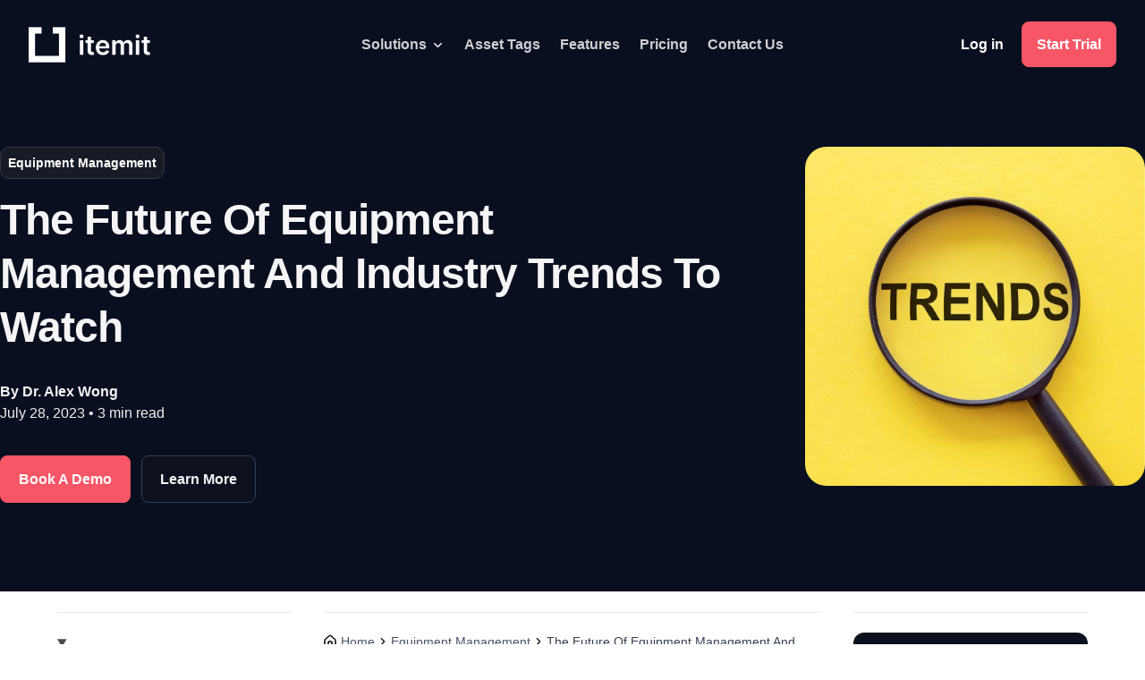

--- FILE ---
content_type: text/html; charset=UTF-8
request_url: https://itemit.com/equipment-management-industry/page/3/?et_blog
body_size: 27025
content:
<!DOCTYPE html><html lang="en-GB"><head><script data-no-optimize="1">var litespeed_docref=sessionStorage.getItem("litespeed_docref");litespeed_docref&&(Object.defineProperty(document,"referrer",{get:function(){return litespeed_docref}}),sessionStorage.removeItem("litespeed_docref"));</script> <meta charset="UTF-8" /><link rel="preconnect" href="https://itemit.com" crossorigin><link rel="preconnect" href="https://t.comparesoft.com" crossorigin><link rel="preconnect" href="https://cdn.jsdelivr.net" crossorigin><link rel="preconnect" href="https://fonts.googleapis.com"><link rel="preconnect" href="https://fonts.gstatic.com" crossorigin><link rel="preload" as="style" href="https://fonts.googleapis.com/css2?family=Inter:ital,opsz,wght@0,14..32,100..900;1,14..32,100..900&display=swap"><link rel="preload" as="image" fetchpriority="high"loading="eager" href="https://itemit.com/wp-content/uploads/2024/04/itemit-logo-alt.png" type="image/png"><meta http-equiv="X-UA-Compatible" content="IE=edge"><link rel="pingback" href="https://itemit.com/xmlrpc.php" /> <script type="litespeed/javascript">document.documentElement.className='js'</script>  <script type="litespeed/javascript">(function(w,d,t,r,u){var f,n,i;w[u]=w[u]||[],f=function(){var o={ti:"175028717",enableAutoSpaTracking:!0};o.q=w[u],w[u]=new UET(o),w[u].push("pageLoad")},n=d.createElement(t),n.src=r,n.async=1,n.onload=n.onreadystatechange=function(){var s=this.readyState;s&&s!=="loaded"&&s!=="complete"||(f(),n.onload=n.onreadystatechange=null)},i=d.getElementsByTagName(t)[0],i.parentNode.insertBefore(n,i)})(window,document,"script","//bat.bing.com/bat.js","uetq")</script> <script type="litespeed/javascript">window.uetq=window.uetq||[];window.uetq.push('set','pid',{em:'team@itemit.com',ph:'+441223421611'})</script> <script id="diviarea-loader" type="litespeed/javascript">window.DiviPopupData=window.DiviAreaConfig={"zIndex":1000000,"animateSpeed":400,"triggerClassPrefix":"show-popup-","idAttrib":"data-popup","modalIndicatorClass":"is-modal","blockingIndicatorClass":"is-blocking","defaultShowCloseButton":!0,"withCloseClass":"with-close","noCloseClass":"no-close","triggerCloseClass":"close","singletonClass":"single","darkModeClass":"dark","noShadowClass":"no-shadow","altCloseClass":"close-alt","popupSelector":".et_pb_section.popup","initializeOnEvent":"et_pb_after_init_modules","popupWrapperClass":"area-outer-wrap","fullHeightClass":"full-height","openPopupClass":"da-overlay-visible","overlayClass":"da-overlay","exitIndicatorClass":"on-exit","hoverTriggerClass":"on-hover","clickTriggerClass":"on-click","onExitDelay":2000,"notMobileClass":"not-mobile","notTabletClass":"not-tablet","notDesktopClass":"not-desktop","baseContext":"body","activePopupClass":"is-open","closeButtonClass":"da-close","withLoaderClass":"with-loader","debug":!1,"ajaxUrl":"https:\/\/itemit.com\/wp-admin\/admin-ajax.php","sys":[]};var divimode_loader=function(){"use strict";!function(t){t.DiviArea=t.DiviPopup={loaded:!1};var n=t.DiviArea,i=n.Hooks={},o={};function r(t,n,i){var r,e,c;if("string"==typeof t)if(o[t]){if(n)if((r=o[t])&&i)for(c=r.length;c--;)(e=r[c]).callback===n&&e.context===i&&(r[c]=!1);else for(c=r.length;c--;)r[c].callback===n&&(r[c]=!1)}else o[t]=[]}function e(t,n,i,r){if("string"==typeof t){var e={callback:n,priority:i,context:r},c=o[t];c?(c.push(e),c=function(t){var n,i,o,r,e=t.length;for(r=1;r<e;r++)for(n=t[r],i=r;i>0;i--)(o=t[i-1]).priority>n.priority&&(t[i]=o,t[i-1]=n);return t}(c)):c=[e],o[t]=c}}function c(t,n,i){"string"==typeof n&&(n=[n]);var r,e,c=[];for(r=0;r<n.length;r++)Array.prototype.push.apply(c,o[n[r]]);for(e=0;e<c.length;e++){var a=void 0;c[e]&&"function"==typeof c[e].callback&&("filter"===t?void 0!==(a=c[e].callback.apply(c[e].context,i))&&(i[0]=a):c[e].callback.apply(c[e].context,i))}if("filter"===t)return i[0]}i.silent=function(){return i},n.removeFilter=i.removeFilter=function(t,n){r(t,n)},n.removeAction=i.removeAction=function(t,n){r(t,n)},n.applyFilters=i.applyFilters=function(t){for(var n=[],i=arguments.length-1;i-->0;)n[i]=arguments[i+1];return c("filter",t,n)},n.doAction=i.doAction=function(t){for(var n=[],i=arguments.length-1;i-->0;)n[i]=arguments[i+1];c("action",t,n)},n.addFilter=i.addFilter=function(n,i,o,r){e(n,i,parseInt(o||10,10),r||t)},n.addAction=i.addAction=function(n,i,o,r){e(n,i,parseInt(o||10,10),r||t)},n.addActionOnce=i.addActionOnce=function(n,i,o,c){e(n,i,parseInt(o||10,10),c||t),e(n,(function(){r(n,i)}),1+parseInt(o||10,10),c||t)}}(window);return{}}()</script><meta name='robots' content='index, follow, max-image-preview:large, max-snippet:-1, max-video-preview:-1' /><title>The Future Of Equipment Management And Industry Trends To Watch - itemit</title><meta name="description" content="What’s next for office equipment management? Find out about the latest trends and how itemit’s asset tracking software can streamline and modernize operations." /><link rel="canonical" href="https://itemit.com/equipment-management-industry/" /><meta property="og:locale" content="en_GB" /><meta property="og:type" content="article" /><meta property="og:title" content="The Future Of Equipment Management And Industry Trends To Watch" /><meta property="og:description" content="What’s next for office equipment management? Find out about the latest trends and how itemit’s asset tracking software can streamline and modernize operations." /><meta property="og:url" content="https://itemit.com/equipment-management-industry/" /><meta property="og:site_name" content="itemit" /><meta property="article:publisher" content="https://www.facebook.com/itemitApp/" /><meta property="article:published_time" content="2023-07-28T06:48:12+00:00" /><meta property="article:modified_time" content="2025-07-11T10:05:56+00:00" /><meta property="og:image" content="https://itemit.com/wp-content/uploads/2023/02/Featured-The-Future-Of-Equipment-Management-And-Industry-Trends-To-Watch.jpg" /><meta property="og:image:width" content="500" /><meta property="og:image:height" content="500" /><meta property="og:image:type" content="image/jpeg" /><meta name="author" content="Dr. Alex Wong" /><meta name="twitter:card" content="summary_large_image" /><meta name="twitter:creator" content="@itemit" /><meta name="twitter:site" content="@itemit" /><meta name="twitter:label1" content="Written by" /><meta name="twitter:data1" content="Dr. Alex Wong" /><meta name="twitter:label2" content="Estimated reading time" /><meta name="twitter:data2" content="29 minutes" /> <script type="application/ld+json" class="yoast-schema-graph">{"@context":"https://schema.org","@graph":[{"@type":"Article","@id":"https://itemit.com/equipment-management-industry/#article","isPartOf":{"@id":"https://itemit.com/equipment-management-industry/"},"author":{"name":"Dr. Alex Wong","@id":"https://itemit.com/#/schema/person/fad1d1ca1452cc6a13ae2dd4f6a1dace"},"headline":"The Future Of Equipment Management And Industry Trends To Watch","datePublished":"2023-07-28T06:48:12+00:00","dateModified":"2025-07-11T10:05:56+00:00","mainEntityOfPage":{"@id":"https://itemit.com/equipment-management-industry/"},"wordCount":5877,"publisher":{"@id":"https://itemit.com/#organization"},"image":{"@id":"https://itemit.com/equipment-management-industry/#primaryimage"},"thumbnailUrl":"https://itemit.com/wp-content/uploads/2023/02/Featured-The-Future-Of-Equipment-Management-And-Industry-Trends-To-Watch.jpg","articleSection":["Equipment Management"],"inLanguage":"en-GB"},{"@type":"WebPage","@id":"https://itemit.com/equipment-management-industry/","url":"https://itemit.com/equipment-management-industry/","name":"The Future Of Equipment Management And Industry Trends To Watch - itemit","isPartOf":{"@id":"https://itemit.com/#website"},"primaryImageOfPage":{"@id":"https://itemit.com/equipment-management-industry/#primaryimage"},"image":{"@id":"https://itemit.com/equipment-management-industry/#primaryimage"},"thumbnailUrl":"https://itemit.com/wp-content/uploads/2023/02/Featured-The-Future-Of-Equipment-Management-And-Industry-Trends-To-Watch.jpg","datePublished":"2023-07-28T06:48:12+00:00","dateModified":"2025-07-11T10:05:56+00:00","description":"What’s next for office equipment management? Find out about the latest trends and how itemit’s asset tracking software can streamline and modernize operations.","breadcrumb":{"@id":"https://itemit.com/equipment-management-industry/#breadcrumb"},"inLanguage":"en-GB","potentialAction":[{"@type":"ReadAction","target":["https://itemit.com/equipment-management-industry/"]}]},{"@type":"ImageObject","inLanguage":"en-GB","@id":"https://itemit.com/equipment-management-industry/#primaryimage","url":"https://itemit.com/wp-content/uploads/2023/02/Featured-The-Future-Of-Equipment-Management-And-Industry-Trends-To-Watch.jpg","contentUrl":"https://itemit.com/wp-content/uploads/2023/02/Featured-The-Future-Of-Equipment-Management-And-Industry-Trends-To-Watch.jpg","width":500,"height":500,"caption":"The Future Of Equipment Management And Industry Trends To Watch"},{"@type":"BreadcrumbList","@id":"https://itemit.com/equipment-management-industry/#breadcrumb","itemListElement":[{"@type":"ListItem","position":1,"name":"Home","item":"https://itemit.com/"},{"@type":"ListItem","position":2,"name":"Equipment Management"}]},{"@type":"WebSite","@id":"https://itemit.com/#website","url":"https://itemit.com/","name":"itemit","description":"The easy to use asset tracking software.","publisher":{"@id":"https://itemit.com/#organization"},"potentialAction":[{"@type":"SearchAction","target":{"@type":"EntryPoint","urlTemplate":"https://itemit.com/?s={search_term_string}"},"query-input":{"@type":"PropertyValueSpecification","valueRequired":true,"valueName":"search_term_string"}}],"inLanguage":"en-GB"},{"@type":"Organization","@id":"https://itemit.com/#organization","name":"itemit","url":"https://itemit.com/","logo":{"@type":"ImageObject","inLanguage":"en-GB","@id":"https://itemit.com/#/schema/logo/image/","url":"https://itemit.com/wp-content/uploads/2021/05/itemit-Logo-400x400-1.png","contentUrl":"https://itemit.com/wp-content/uploads/2021/05/itemit-Logo-400x400-1.png","width":400,"height":400,"caption":"itemit"},"image":{"@id":"https://itemit.com/#/schema/logo/image/"},"sameAs":["https://www.facebook.com/itemitApp/","https://x.com/itemit"]},{"@type":"Person","@id":"https://itemit.com/#/schema/person/fad1d1ca1452cc6a13ae2dd4f6a1dace","name":"Dr. Alex Wong","image":{"@type":"ImageObject","inLanguage":"en-GB","@id":"https://itemit.com/#/schema/person/image/","url":"https://itemit.com/wp-content/uploads/2025/05/alex-wong-avatar-150x150.png","contentUrl":"https://itemit.com/wp-content/uploads/2025/05/alex-wong-avatar-150x150.png","caption":"Dr. Alex Wong"},"description":"Dr. Alex Wong is the CEO &amp; Co-Founder of RedBite Solutions, a spin-out from the University of Cambridge and creators of itemit. For more than 2 decades, Alex’s innovations have disrupted industries and reimagined traditional solutions, delivering breakthrough results. A pioneer of the RFID EPC Network and IoT, Alex has shaped modern tracking technologies. RedBite powers the world’s largest RFID deployment across 60+ countries and launched itemit, a leading barcode, QR code, GPS &amp; RFID SaaS tracking platform. Dr. Wong holds a PhD in Engineering from Cambridge and remains an embedded researcher, leading EU &amp; Innovate UK projects to bridge research with real-world applications.","sameAs":["https://www.linkedin.com/in/alexcywong"],"url":"https://itemit.com/author/alex/"}]}</script> <link rel='dns-prefetch' href='//js.hs-scripts.com' /><link rel='dns-prefetch' href='//unpkg.com' /><link rel="alternate" type="application/rss+xml" title="itemit &raquo; Feed" href="https://itemit.com/feed/" /><link rel="alternate" type="application/rss+xml" title="itemit &raquo; Comments Feed" href="https://itemit.com/comments/feed/" /><meta content="Divi Child Theme v.1.0.0" name="generator"/><style id="litespeed-ccss">#dark-nav .et-menu .menu-item-has-children>a:first-child:after,body .mobile_menu_bar:before{background-size:contain;filter:brightness(0) saturate(100%) invert(100%) sepia(100%) saturate(0%) hue-rotate(85deg) brightness(110%) contrast(101%)}body,h1,h3,a,button,ul,li,b,span,p{font-family:Inter,sans-serif!important}#dark-nav{background-color:#090f1f!important}#dark-nav{padding-top:0!important;padding-bottom:0!important}.et-menu .menu-item-has-children>a:after{font-family:none!important}#main-content .et-pb-icon,#main-content .et_pb_button:after,.et-pb-icon,.et_pb_button:after,.et_pb_contact_submit:after{font-family:none!important;display:none!important}body .mobile_menu_bar:before{background-repeat:no-repeat;background-position:center;display:inline-flex;font-family:none!important}#dark-nav .et-menu .menu-item-has-children>a:first-child:after{background-image:url(/wp-content/uploads/2025/08/chevron-down.svg);width:15px;height:auto;background-repeat:no-repeat;background-position:center;font-size:0}.mobile_menu_bar{width:26px;height:26px;padding:4px;box-sizing:content-box}body .mobile_menu_bar:before{content:"";background-image:url(/wp-content/uploads/2025/08/menu.svg);font-size:0!important;width:100%;height:100%;align-items:center;justify-content:center;top:0!important}@media (min-width:981px){.main-header-desktop{width:100%;max-width:1280px;margin-left:auto;margin-right:auto;display:flex;justify-content:space-between;align-items:center;align-self:stretch;padding:27px 0}#menu-mega-menu-dark{display:flex;align-items:stretch}#menu-mega-menu-dark li{padding-left:11px;padding-right:11px}.main-header-mobile{display:none!important}}@media (max-width:980px){.main-header-desktop{display:none!important}}.main-header-desktop .et-menu>li>a{font-size:1rem;color:#cecfd2!important;line-height:1.5rem}header.et-l--header{position:sticky;top:0;z-index:99999}.et_pb_row.main-header-desktop,body .et_pb_row:not(#overlay-bg){max-width:1280px;margin:0 auto}.main-header-desktop .et_pb_image_0_tb_header img{height:2.5rem;width:auto}.main-header-desktop .et_mobile_nav_menu{display:none}.et_pb_column_2_tb_header{display:flex}.main-header-desktop .et-menu>li>a{font-weight:600;text-decoration:none}#page-container{overflow-y:unset!important}@media only screen and (min-width:1350px){.main-header-desktop{padding:27px 0}}@media (min-width:992px){.main-header-desktop .et_pb_button{min-height:51px;display:inline-flex;align-items:center;font-size:17px;padding:.61rem 1rem;box-sizing:border-box;text-decoration:none}}@media (min-width:981px){.main-header-desktop .et-menu .sub-menu{visibility:hidden;position:absolute}.main-header-desktop .et-menu{margin:0;padding:0;list-style:none}}.main-header-desktop.et_pb_row{width:100%}.main-header-desktop .et_pb_column_2_tb_header{justify-content:flex-end;gap:.75rem}.single-post .entry-content .et_builder_inner_content .et_pb_section_0{background-image:none!important}.single-post .entry-content .et_builder_inner_content .et_pb_section_0 .et_animated{opacity:1!important;transform:unset!important;visibility:visible!important}.single-post .entry-content .et_builder_inner_content .et_pb_section_0 .et_pb_text_0{padding:.5rem!important;border-radius:.625rem!important}.single-post .entry-content .et_builder_inner_content .et_pb_section_0 .et_pb_text_0 a{color:#fff!important}@media (min-width:981px){.main-header-desktop .et_pb_button_0_tb_header_wrapper a{color:#fff;border:0!important}.main-header-desktop .et_pb_button_1_tb_header_wrapper a{color:#FFFFFF!important;border-width:1px!important;border-color:#f75666;background-color:#f75666;border-radius:.5rem}}:root{--wp--preset--aspect-ratio--square:1;--wp--preset--aspect-ratio--4-3:4/3;--wp--preset--aspect-ratio--3-4:3/4;--wp--preset--aspect-ratio--3-2:3/2;--wp--preset--aspect-ratio--2-3:2/3;--wp--preset--aspect-ratio--16-9:16/9;--wp--preset--aspect-ratio--9-16:9/16;--wp--preset--color--black:#000000;--wp--preset--color--cyan-bluish-gray:#abb8c3;--wp--preset--color--white:#ffffff;--wp--preset--color--pale-pink:#f78da7;--wp--preset--color--vivid-red:#cf2e2e;--wp--preset--color--luminous-vivid-orange:#ff6900;--wp--preset--color--luminous-vivid-amber:#fcb900;--wp--preset--color--light-green-cyan:#7bdcb5;--wp--preset--color--vivid-green-cyan:#00d084;--wp--preset--color--pale-cyan-blue:#8ed1fc;--wp--preset--color--vivid-cyan-blue:#0693e3;--wp--preset--color--vivid-purple:#9b51e0;--wp--preset--gradient--vivid-cyan-blue-to-vivid-purple:linear-gradient(135deg,rgba(6,147,227,1) 0%,rgb(155,81,224) 100%);--wp--preset--gradient--light-green-cyan-to-vivid-green-cyan:linear-gradient(135deg,rgb(122,220,180) 0%,rgb(0,208,130) 100%);--wp--preset--gradient--luminous-vivid-amber-to-luminous-vivid-orange:linear-gradient(135deg,rgba(252,185,0,1) 0%,rgba(255,105,0,1) 100%);--wp--preset--gradient--luminous-vivid-orange-to-vivid-red:linear-gradient(135deg,rgba(255,105,0,1) 0%,rgb(207,46,46) 100%);--wp--preset--gradient--very-light-gray-to-cyan-bluish-gray:linear-gradient(135deg,rgb(238,238,238) 0%,rgb(169,184,195) 100%);--wp--preset--gradient--cool-to-warm-spectrum:linear-gradient(135deg,rgb(74,234,220) 0%,rgb(151,120,209) 20%,rgb(207,42,186) 40%,rgb(238,44,130) 60%,rgb(251,105,98) 80%,rgb(254,248,76) 100%);--wp--preset--gradient--blush-light-purple:linear-gradient(135deg,rgb(255,206,236) 0%,rgb(152,150,240) 100%);--wp--preset--gradient--blush-bordeaux:linear-gradient(135deg,rgb(254,205,165) 0%,rgb(254,45,45) 50%,rgb(107,0,62) 100%);--wp--preset--gradient--luminous-dusk:linear-gradient(135deg,rgb(255,203,112) 0%,rgb(199,81,192) 50%,rgb(65,88,208) 100%);--wp--preset--gradient--pale-ocean:linear-gradient(135deg,rgb(255,245,203) 0%,rgb(182,227,212) 50%,rgb(51,167,181) 100%);--wp--preset--gradient--electric-grass:linear-gradient(135deg,rgb(202,248,128) 0%,rgb(113,206,126) 100%);--wp--preset--gradient--midnight:linear-gradient(135deg,rgb(2,3,129) 0%,rgb(40,116,252) 100%);--wp--preset--font-size--small:13px;--wp--preset--font-size--medium:20px;--wp--preset--font-size--large:36px;--wp--preset--font-size--x-large:42px;--wp--preset--spacing--20:0.44rem;--wp--preset--spacing--30:0.67rem;--wp--preset--spacing--40:1rem;--wp--preset--spacing--50:1.5rem;--wp--preset--spacing--60:2.25rem;--wp--preset--spacing--70:3.38rem;--wp--preset--spacing--80:5.06rem;--wp--preset--shadow--natural:6px 6px 9px rgba(0, 0, 0, 0.2);--wp--preset--shadow--deep:12px 12px 50px rgba(0, 0, 0, 0.4);--wp--preset--shadow--sharp:6px 6px 0px rgba(0, 0, 0, 0.2);--wp--preset--shadow--outlined:6px 6px 0px -3px rgba(255, 255, 255, 1), 6px 6px rgba(0, 0, 0, 1);--wp--preset--shadow--crisp:6px 6px 0px rgba(0, 0, 0, 1)}:root{--wp--style--global--content-size:823px;--wp--style--global--wide-size:1080px}:where(body){margin:0}body{padding-top:0;padding-right:0;padding-bottom:0;padding-left:0}.et_pb_section.popup{display:none}.popup{display:none}.et-db #et-boc .et-l .lwp-breadcrumbs .et-pb-icon.before-icon,.et-db #et-boc .et-l .lwp-breadcrumbs .et-pb-icon.separator,.lwp-breadcrumbs .et-pb-icon.before-icon,.lwp-breadcrumbs .et-pb-icon.separator{font-size:unset;vertical-align:middle}a,b,body,div,form,h1,h3,html,img,label,li,p,span,ul{margin:0;padding:0;border:0;outline:0;font-size:100%;-ms-text-size-adjust:100%;-webkit-text-size-adjust:100%;vertical-align:baseline;background:#fff0}body{line-height:1}ul{list-style:none}:focus{outline:0}article,header,nav{display:block}body{font-family:Open Sans,Arial,sans-serif;font-size:14px;color:#666;background-color:#fff;line-height:1.7em;font-weight:500;-webkit-font-smoothing:antialiased;-moz-osx-font-smoothing:grayscale}a{color:#2ea3f2}a{text-decoration:none}p{padding-bottom:1em}p:not(.has-background):last-of-type{padding-bottom:0}h1,h3{color:#333;padding-bottom:10px;line-height:1em;font-weight:500}h1{font-size:30px}h3{font-size:22px}input{-webkit-appearance:none}input[type=text]{background-color:#fff;border:1px solid #bbb;padding:2px;color:#4e4e4e}input[type=text]{margin:0}button,input{font-family:inherit}img{max-width:100%;height:auto}#main-content{background-color:#fff}.container{width:80%;max-width:1080px;margin:auto}body:not(.et-tb) #main-content .container{padding-top:58px}.et_full_width_page #main-content .container:before{display:none}.et-l--header ul{list-style-type:disc;padding:0 0 23px 1em;line-height:26px}.single .post{padding-bottom:25px}@media (min-width:981px){#left-area{width:79.125%;padding-bottom:23px}#main-content .container:before{content:"";position:absolute;top:0;height:100%;width:1px;background-color:#e2e2e2}.et_full_width_page #left-area{float:none;width:100%!important}.et_full_width_page #left-area{padding-bottom:0}}@media (max-width:980px){#page-container{padding-top:80px}.et-tb-has-header #page-container{padding-top:0!important}#left-area{width:100%!important}#main-content .container:before{display:none!important}}.single .et_pb_post{margin-bottom:27px}.et_pb_pagebuilder_layout.single.et_full_width_page:not(.et-tb-has-body) #main-content .container{width:100%;max-width:100%;padding-top:0}.et_pb_pagebuilder_layout.single-post:not(.et-tb-has-body) #main-content .et_pb_row{width:100%}.et_pb_pagebuilder_layout.single-post:not(.et-tb-has-body) #main-content .et_pb_with_background .et_pb_row,.et_pb_pagebuilder_layout.single.et_full_width_page:not(.et-tb-has-body) #main-content .et_pb_row{width:80%}.et_pb_pagebuilder_layout .entry-content,.et_pb_pagebuilder_layout .et_pb_post .entry-content{margin-bottom:0!important;padding-top:0}.et_pb_scroll_top.et-pb-icon{text-align:center;background:rgb(0 0 0/.4);text-decoration:none;position:fixed;z-index:99999;bottom:125px;right:0;-webkit-border-top-left-radius:5px;-webkit-border-bottom-left-radius:5px;-moz-border-radius-topleft:5px;-moz-border-radius-bottomleft:5px;border-top-left-radius:5px;border-bottom-left-radius:5px;display:none;font-size:30px;padding:5px;color:#fff}.et_pb_scroll_top:before{content:"2"}.nav li ul{border-color:#2ea3f2}.mobile_menu_bar:after,.mobile_menu_bar:before{color:#2ea3f2}.container{text-align:left;position:relative}.et-menu,nav.et-menu-nav{float:left}.mobile_menu_bar:before{content:"a";font-size:32px;left:0;position:relative;top:0}*{-webkit-box-sizing:border-box;box-sizing:border-box}.et_pb_button:after,.et_pb_contact_submit:after,.mobile_menu_bar:before{font-family:ETmodules!important;speak:none;font-style:normal;font-weight:400;-webkit-font-feature-settings:normal;font-feature-settings:normal;font-variant:normal;text-transform:none;line-height:1;-webkit-font-smoothing:antialiased;-moz-osx-font-smoothing:grayscale;text-shadow:0 0;direction:ltr}.et-pb-icon{content:attr(data-icon)}.et-pb-icon{font-family:ETmodules;speak:none;font-weight:400;-webkit-font-feature-settings:normal;font-feature-settings:normal;font-variant:normal;text-transform:none;line-height:1;-webkit-font-smoothing:antialiased;font-size:96px;font-style:normal;display:inline-block;-webkit-box-sizing:border-box;box-sizing:border-box;direction:ltr}.et_pb_button{font-size:20px;font-weight:500;padding:.3em 1em;line-height:1.7em!important;background-color:#fff0;background-size:cover;background-position:50%;background-repeat:no-repeat;border:2px solid;border-radius:3px}.et_pb_button{position:relative}.et_pb_button:after,.et_pb_button:before{font-size:32px;line-height:1em;content:"5";opacity:0;position:absolute;margin-left:-1em;text-transform:none;-webkit-font-feature-settings:"kern"off;font-feature-settings:"kern"off;font-variant:none;font-style:normal;font-weight:400;text-shadow:none}.et_pb_button:before{display:none}.et_pb_module.et_pb_text_align_left{text-align:left}.clearfix:after{visibility:hidden;display:block;font-size:0;content:" ";clear:both;height:0}.et_builder_inner_content{position:relative;z-index:1}header .et_builder_inner_content{z-index:2}.et_pb_css_mix_blend_mode_passthrough{mix-blend-mode:unset!important}.et_pb_module_inner{position:relative}.et_pb_module,.et_pb_with_background{position:relative;background-size:cover;background-position:50%;background-repeat:no-repeat}.et_pb_with_border{position:relative;border:0 solid #333}header.et-l.et-l--header:after{clear:both;display:block;content:""}.et_pb_module{-webkit-animation-timing-function:linear;animation-timing-function:linear;-webkit-animation-duration:.2s;animation-duration:.2s}@media (min-width:981px){.et_pb_section div.et_pb_row .et_pb_column .et_pb_module:last-child{margin-bottom:0}}@media (max-width:980px){.et_pb_column .et_pb_module{margin-bottom:30px}.et_pb_row .et_pb_column .et_pb_module:last-child{margin-bottom:0}}@media (max-width:767px){.et_pb_module.et_pb_text_align_center-phone{text-align:center}}.et_pb_menu.et_pb_menu--style-inline_centered_logo .et_pb_menu__menu nav ul{-webkit-box-pack:center;-ms-flex-pack:center;justify-content:center}.et_pb_section{position:relative;background-color:#fff;background-position:50%;background-size:100%;background-size:cover}@media (min-width:981px){.et_pb_section{padding:4%0}}@media (max-width:980px){.et_pb_section{padding:50px 0}}.et_pb_row{width:80%;max-width:1080px;margin:auto;position:relative}.et_pb_row:after{content:"";display:block;clear:both;visibility:hidden;line-height:0;height:0;width:0}.et_pb_column{float:left;background-size:cover;background-position:50%;position:relative;z-index:2;min-height:1px}.et_pb_column--with-menu{z-index:3}.et_pb_row .et_pb_column.et-last-child,.et_pb_row .et_pb_column:last-child{margin-right:0!important}.et_pb_column,.et_pb_row{background-size:cover;background-position:50%;background-repeat:no-repeat}@media (min-width:981px){.et_pb_row{padding:2%0}.et_pb_row .et_pb_column.et-last-child,.et_pb_row .et_pb_column:last-child{margin-right:0!important}.et_pb_row.et_pb_equal_columns{display:-webkit-box;display:-ms-flexbox;display:flex}.et_pb_row.et_pb_equal_columns>.et_pb_column{-webkit-box-ordinal-group:2;-ms-flex-order:1;order:1}}@media (max-width:980px){.et_pb_row{max-width:1080px}.et_pb_row{padding:30px 0}.et_pb_column{width:100%;margin-bottom:30px}.et_pb_row .et_pb_column.et-last-child,.et_pb_row .et_pb_column:last-child{margin-bottom:0}}@media (max-width:479px){.et_pb_row .et_pb_column.et_pb_column_1_4,.et_pb_row .et_pb_column.et_pb_column_1_5{width:100%;margin:0 0 30px}.et_pb_row .et_pb_column.et_pb_column_1_4.et-last-child,.et_pb_row .et_pb_column.et_pb_column_1_4:last-child,.et_pb_row .et_pb_column.et_pb_column_1_5.et-last-child,.et_pb_row .et_pb_column.et_pb_column_1_5:last-child{margin-bottom:0}.et_pb_column{width:100%!important}}.et_pb_contact_form_label{display:none}p.et_pb_contact_field{padding:0 0 0 3%;margin-bottom:3%;background-position:50%;background-size:cover}.et_pb_contact_field *{position:relative}.et_pb_post{margin-bottom:60px;word-wrap:break-word}.et_pb_post .entry-content{padding-top:30px}@media (min-width:981px) and (max-width:1100px){.et_pb_post{margin-bottom:42px}}@media (max-width:980px){.et_pb_post{margin-bottom:42px}}@media (max-width:767px){.et_pb_post{margin-bottom:42px}}@media (max-width:479px){.et_pb_post{margin-bottom:42px}}.et_animated{opacity:0;-webkit-animation-duration:1s;animation-duration:1s;-webkit-animation-fill-mode:both!important;animation-fill-mode:both!important}button::-moz-focus-inner{padding:0;border:0}.et-menu li{display:inline-block;font-size:14px;padding-right:22px}.et-menu>li:last-child{padding-right:0}.et-menu a{color:rgb(0 0 0/.6);text-decoration:none;display:block;position:relative}.et-menu li>a{padding-bottom:29px;word-wrap:break-word}.et_pb_menu__wrap .mobile_menu_bar{-webkit-transform:translateY(3%);transform:translateY(3%)}.et_pb_menu__wrap .mobile_menu_bar:before{top:0}.et_pb_menu__logo{overflow:hidden}.et_pb_menu__logo img{display:block}@media (max-width:980px){.et-menu{display:none}.et_mobile_nav_menu{display:block;margin-top:-1px}}@media (min-width:981px){.et_pb_gutters3 .et_pb_column{margin-right:5.5%}.et_pb_gutters3 .et_pb_column_4_4{width:100%}.et_pb_gutters3 .et_pb_column_4_4 .et_pb_module{margin-bottom:2.75%}.et_pb_gutters3 .et_pb_column_2_3{width:64.833%}.et_pb_gutters3 .et_pb_column_2_3 .et_pb_module{margin-bottom:4.242%}.et_pb_gutters3 .et_pb_column_3_5{width:57.8%}.et_pb_gutters3 .et_pb_column_3_5 .et_pb_module{margin-bottom:4.758%}.et_pb_gutters3 .et_pb_column_1_2{width:47.25%}.et_pb_gutters3 .et_pb_column_1_2 .et_pb_module{margin-bottom:5.82%}.et_pb_gutters3 .et_pb_column_1_3{width:29.6667%}.et_pb_gutters3 .et_pb_column_1_3 .et_pb_module{margin-bottom:9.27%}.et_pb_gutters3 .et_pb_column_1_4{width:20.875%}.et_pb_gutters3 .et_pb_column_1_4 .et_pb_module{margin-bottom:13.174%}.et_pb_gutters3 .et_pb_column_1_5{width:15.6%}.et_pb_gutters3 .et_pb_column_1_5 .et_pb_module{margin-bottom:17.628%}}@media (min-width:981px){.et_pb_gutters1 .et_pb_column,.et_pb_gutters1.et_pb_row .et_pb_column{margin-right:0}.et_pb_gutters1 .et_pb_column_3_5,.et_pb_gutters1.et_pb_row .et_pb_column_3_5{width:60%}.et_pb_gutters1 .et_pb_column_3_5 .et_pb_module,.et_pb_gutters1.et_pb_row .et_pb_column_3_5 .et_pb_module{margin-bottom:0}.et_pb_gutters1 .et_pb_column_1_5,.et_pb_gutters1.et_pb_row .et_pb_column_1_5{width:20%}.et_pb_gutters1 .et_pb_column_1_5 .et_pb_module,.et_pb_gutters1.et_pb_row .et_pb_column_1_5 .et_pb_module{margin-bottom:0}}@media (max-width:980px){.et_pb_gutters1 .et_pb_column,.et_pb_gutters1 .et_pb_column .et_pb_module,.et_pb_gutters1.et_pb_row .et_pb_column,.et_pb_gutters1.et_pb_row .et_pb_column .et_pb_module{margin-bottom:0}}@media (max-width:767px){.et_pb_gutters1 .et_pb_column,.et_pb_gutters1 .et_pb_column .et_pb_module,.et_pb_gutters1.et_pb_row .et_pb_column,.et_pb_gutters1.et_pb_row .et_pb_column .et_pb_module{margin-bottom:0}}@media (max-width:479px){.et_pb_gutters1 .et_pb_column,.et_pb_gutters1.et_pb_row .et_pb_column{margin:0!important}.et_pb_gutters1 .et_pb_column .et_pb_module,.et_pb_gutters1.et_pb_row .et_pb_column .et_pb_module{margin-bottom:0}}@media (min-width:981px){.et_pb_gutters2 .et_pb_column,.et_pb_gutters2.et_pb_row .et_pb_column{margin-right:3%}.et_pb_gutters2 .et_pb_column_1_2,.et_pb_gutters2.et_pb_row .et_pb_column_1_2{width:48.5%}.et_pb_gutters2 .et_pb_column_1_2 .et_pb_module,.et_pb_gutters2.et_pb_row .et_pb_column_1_2 .et_pb_module{margin-bottom:3.093%}.et_pb_gutters2 .et_pb_column_1_4,.et_pb_gutters2.et_pb_row .et_pb_column_1_4{width:22.75%}.et_pb_gutters2 .et_pb_column_1_4 .et_pb_module,.et_pb_gutters2.et_pb_row .et_pb_column_1_4 .et_pb_module{margin-bottom:6.593%}}@media (min-width:981px){.et_pb_gutters2 .et_pb_column_1_4 .et_pb_widget,.et_pb_gutters2.et_pb_row .et_pb_column_1_4 .et_pb_widget{width:100%;margin-bottom:13.187%}}@media (min-width:981px){.et_pb_gutters3 .et_pb_column_1_4 .et_pb_widget{width:100%;margin-bottom:26.347%}}.nav li li{padding:0 20px;margin:0}.et-menu li li a{padding:6px 20px;width:200px}.nav li{position:relative;line-height:1em}.nav li li{position:relative;line-height:2em}.nav li ul{position:absolute;padding:20px 0;z-index:9999;width:240px;background:#fff;visibility:hidden;opacity:0;border-top:3px solid #2ea3f2;box-shadow:0 2px 5px rgb(0 0 0/.1);-moz-box-shadow:0 2px 5px rgb(0 0 0/.1);-webkit-box-shadow:0 2px 5px rgb(0 0 0/.1);-webkit-transform:translateZ(0);text-align:left}.nav li li a{font-size:14px}.et-menu .menu-item-has-children>a:first-child:after{font-family:ETmodules;content:"3";font-size:16px;position:absolute;right:0;top:0;font-weight:800}.et-menu .menu-item-has-children>a:first-child{padding-right:20px}.et_mobile_nav_menu{float:right;display:none}.mobile_menu_bar{position:relative;display:block;line-height:0}.mobile_menu_bar:before{content:"a";font-size:32px;position:relative;left:0;top:0}.et_pb_module .mobile_menu_bar:before{top:2px}.et_pb_widget{float:left;max-width:100%;word-wrap:break-word}.et_pb_widget a{text-decoration:none;color:#666}.et_pb_widget_area .et_pb_widget a{color:inherit}.et_pb_with_border .et_pb_image_wrap{border:0 solid #333}.et_pb_button_module_wrapper.et_pb_button_alignment_left{text-align:left}.et_pb_button_module_wrapper.et_pb_button_alignment_center{text-align:center}.et_pb_button_module_wrapper>a{display:inline-block}.et_pb_code_inner{position:relative}.et_pb_contact_submit{color:#2ea3f2}.et_pb_contact_form{margin-left:-3%}.et-pb-contact-message{position:relative}.et_pb_contact{position:relative}.et_pb_contact p input{-webkit-appearance:none;background-color:#eee;width:100%;border-width:0;border-radius:0;color:#999;font-size:14px;padding:16px}.et_pb_contact p input:-moz-placeholder,.et_pb_contact p input::-moz-placeholder{opacity:1}.et_pb_contact_submit{font-family:inherit;display:inline-block;margin:0 0 0 18px}.et_contact_bottom_container{float:right;text-align:right;margin-top:-1.5%;display:-moz-flex;display:-ms-flex;display:-webkit-box;display:-ms-flexbox;display:flex}.et_pb_space{-webkit-box-sizing:content-box;box-sizing:content-box;height:23px}.et_pb_divider_internal{display:inline-block;width:100%}.et_pb_divider{margin:0 0 30px;position:relative}.et_pb_divider:before{content:"";width:100%;height:1px;border-top:1px solid rgb(0 0 0/.1);position:absolute;left:0;top:0;z-index:10}.et_pb_divider:after,.et_pb_space:after{content:"";display:table}.et_pb_heading_container{position:relative}.et_pb_with_border .et_pb_image_wrap{border:0 solid #333}.et_pb_image{margin-left:auto;margin-right:auto;line-height:0}.et_pb_image{display:block}.et_pb_image .et_pb_image_wrap{display:inline-block;position:relative;max-width:100%}.et_pb_image img{position:relative}.et_pb_menu .et-menu-nav,.et_pb_menu .et-menu-nav>ul{float:none}.et_pb_menu .et-menu-nav>ul{padding:0!important;line-height:1.7em}.et_pb_menu .et-menu-nav>ul ul{padding:20px 0;text-align:left}.et_pb_menu_inner_container{position:relative}.et_pb_menu .et_pb_menu__wrap{-webkit-box-flex:1;-ms-flex:1 1 auto;flex:1 1 auto;display:-webkit-box;display:-ms-flexbox;display:flex;-webkit-box-pack:start;-ms-flex-pack:start;justify-content:flex-start;-webkit-box-align:stretch;-ms-flex-align:stretch;align-items:stretch;-ms-flex-wrap:wrap;flex-wrap:wrap;opacity:1}.et_pb_menu .et_pb_menu__menu{-webkit-box-flex:0;-ms-flex:0 1 auto;flex:0 1 auto;-webkit-box-pack:start;-ms-flex-pack:start;justify-content:flex-start}.et_pb_menu .et_pb_menu__menu,.et_pb_menu .et_pb_menu__menu>nav,.et_pb_menu .et_pb_menu__menu>nav>ul{display:-webkit-box;display:-ms-flexbox;display:flex;-webkit-box-align:stretch;-ms-flex-align:stretch;align-items:stretch}.et_pb_menu .et_pb_menu__menu>nav>ul{-ms-flex-wrap:wrap;flex-wrap:wrap;-webkit-box-pack:start;-ms-flex-pack:start;justify-content:flex-start}.et_pb_menu .et_pb_menu__menu>nav>ul>li{position:relative;display:-webkit-box;display:-ms-flexbox;display:flex;-webkit-box-align:stretch;-ms-flex-align:stretch;align-items:stretch;margin:0}.et_pb_menu .et_pb_menu__menu>nav>ul>li>ul{top:calc(100% - 1px);left:0}.et_pb_menu--with-logo .et_pb_menu__menu>nav>ul>li>a{display:-webkit-box;display:-ms-flexbox;display:flex;-webkit-box-align:center;-ms-flex-align:center;align-items:center;padding:31px 0;white-space:nowrap}.et_pb_menu--with-logo .et_pb_menu__menu>nav>ul>li>a:after{top:50%!important;-webkit-transform:translateY(-50%);transform:translateY(-50%)}.et_pb_menu--without-logo .et_pb_menu__menu>nav>ul{padding:0!important}.et_pb_menu--without-logo .et_pb_menu__menu>nav>ul>li{margin-top:8px}.et_pb_menu--without-logo .et_pb_menu__menu>nav>ul>li>a{padding-bottom:8px}.et_pb_menu .et-menu{margin-left:-11px;margin-right:-11px}.et_pb_menu .et-menu>li{padding-left:11px;padding-right:11px}.et_pb_menu--style-left_aligned .et_pb_menu_inner_container{display:-webkit-box;display:-ms-flexbox;display:flex;-webkit-box-align:stretch;-ms-flex-align:stretch;align-items:stretch}.et_pb_menu--style-left_aligned .et_pb_menu__logo-wrap{-webkit-box-flex:0;-ms-flex:0 1 auto;flex:0 1 auto;display:-webkit-box;display:-ms-flexbox;display:flex;-webkit-box-align:center;-ms-flex-align:center;align-items:center}.et_pb_menu--style-left_aligned .et_pb_menu__logo{margin-right:30px}.et_pb_menu--style-inline_centered_logo .et_pb_menu__wrap{-webkit-box-pack:center;-ms-flex-pack:center;justify-content:center}@media (max-width:980px){.et_pb_menu--style-left_aligned .et_pb_menu_inner_container{-webkit-box-align:center;-ms-flex-align:center;align-items:center}.et_pb_menu--style-left_aligned .et_pb_menu__wrap{-webkit-box-pack:end;-ms-flex-pack:end;justify-content:flex-end}.et_pb_menu .et_pb_menu__menu{display:none}.et_pb_menu .et_mobile_nav_menu{float:none;margin:0 6px;display:-webkit-box;display:-ms-flexbox;display:flex;-webkit-box-align:center;-ms-flex-align:center;align-items:center}}.et_pb_number_counter.active{opacity:1}.et_pb_widget_area_left{border-right:1px solid rgb(0 0 0/.1);padding-right:30px}.et_pb_sidebar_no_border{border:none;padding:0}@media (max-width:980px){.et_pb_widget_area_left{padding-right:0;border-right:none}.et_pb_column .et_pb_widget{margin:0 5.5% 7.5%0;width:47.25%;clear:none;float:left}.et_pb_column .et_pb_widget:nth-child(odd){clear:both}}@media (max-width:767px){.et_pb_column .et_pb_widget{margin-right:0;width:100%}}@media (max-width:479px){.et_pb_column .et_pb_widget{margin-right:0;margin-bottom:11.5%;width:100%}}.et_pb_text{word-wrap:break-word}.et_pb_text>:last-child{padding-bottom:0}.et_pb_text_inner{position:relative}.lwptoc a{text-decoration:none}@media (max-width:1100px) and (min-width:981px){.et_pb_row_0_tb_header{max-width:90%!important;width:90%!important}body p{font-size:16px!important}}@media (max-width:1100px){.et_pb_button{font-size:16px!important}}.et-menu .menu-item-has-children>a:first-child:after{top:6px!important}@media all and (min-width:768px) and (max-width:980px){html .et-db .two-col-tab .et_pb_column{width:47.25%!important}.two-col-tab .et_pb_column:nth-last-child(-n+2){margin-bottom:0}html .et-db .two-col-tab .et_pb_column:not(:nth-child(2n)){margin-right:5.5%!important}}#dark-nav{border-bottom-color:transparent!important;border-bottom-width:0!important}#dark-nav .et-menu .menu-item-has-children>a:first-child:after{top:auto!important}#dark-nav .et_pb_menu_0_tb_header.et_pb_menu,.et_pb_menu_1_tb_header.et_pb_menu{display:block!important;background-color:transparent!important}#dark-nav .et_pb_menu_0_tb_header.et_pb_menu .et-menu-nav li ul.sub-menu,.et_pb_menu_1_tb_header.et_pb_menu .et-menu-nav li ul.sub-menu{display:grid;grid-template-columns:50% 50%;gap:1rem;padding-top:20px!important;width:46rem;justify-content:flex-start}#dark-nav .et_pb_menu_0_tb_header.et_pb_menu .et-menu-nav li ul.sub-menu a,.et_pb_menu_1_tb_header.et_pb_menu .et-menu-nav li ul.sub-menu a{width:auto!important;text-align:left!important}.pa-inline-buttons .et_pb_button_module_wrapper{display:inline-block}.lwptoc,.lwptoc-light .lwptoc_i{background:0 0!important;padding:0!important}.lwptoc{border:none!important;margin:0!important}.lwptoc a{color:#333;font-weight:400}.lwptoc_header{margin-bottom:1rem!important}.lwptoc_item{margin-bottom:.75rem!important}.nav li li{padding:0 18px!important}.separator{height:.25rem;width:100%;border-top:1px solid #cecfd2}body{font-size:17px}body{color:#4c4c4c}.mobile_menu_bar:before,.mobile_menu_bar:after{color:#5bbfbe}.et_pb_contact_submit{color:#5bbfbe}.nav li ul{border-color:#5bbfbe}a{color:#4a4a4a}h1,h3{line-height:1.1em}@media only screen and (min-width:1350px){.et_pb_row{padding:27px 0}.et_pb_section{padding:54px 0}}h1{font-size:31px}h3{font-size:22px}@media only screen and (max-width:980px){.mobile_menu_bar:before{color:rgb(255 255 255/.95)}.et_pb_row{padding:19px 0}}@media only screen and (max-width:767px){body{font-size:18px}h1{font-size:38px}h3{font-size:27px}.et_pb_section{padding:8px 0}.et_pb_row{padding:25px 0}}h1,h3{font-family:"Inter",sans-serif}body,input{font-family:"Inter",sans-serif}.et_pb_section_0_tb_header{border-bottom-width:1px;border-bottom-color:#ececec;margin-top:0;margin-bottom:0}.et_pb_section_0_tb_header.et_pb_section{padding-top:0;padding-right:2rem;padding-bottom:0;padding-left:2rem;background-color:#090f1f!important}.et_pb_row_0_tb_header.et_pb_row{margin-top:0px!important;margin-bottom:0px!important}.et_pb_row_0_tb_header,body.et_pb_pagebuilder_layout.single #page-container #et-boc .et-l .et_pb_row_0_tb_header.et_pb_row,body.et_pb_pagebuilder_layout.single.et_full_width_page #page-container #et-boc .et-l .et_pb_row_0_tb_header.et_pb_row{width:100%;max-width:1280px}.et_pb_row_0_tb_header{display:flex;justify-content:space-between;align-items:center;align-self:stretch}.et_pb_image_0_tb_header{background-color:#fff0;text-align:left;margin-left:0}.et_pb_image_0_tb_header .et_pb_image_wrap img{height:2.5rem;width:auto}.et_pb_menu_0_tb_header.et_pb_menu ul li a,.et_pb_menu_1_tb_header.et_pb_menu ul li a{font-family:"Inter",sans-serif;font-weight:600;font-size:1rem;color:#cecfd2!important;line-height:1.5rem}.et_pb_menu_0_tb_header.et_pb_menu,.et_pb_menu_1_tb_header.et_pb_menu{background-color:#fff0}.et_pb_menu_0_tb_header.et_pb_menu .et-menu-nav li ul.sub-menu,.et_pb_menu_1_tb_header.et_pb_menu .et-menu-nav li ul.sub-menu{padding-top:80px}.et_pb_menu_0_tb_header.et_pb_menu .et-menu-nav li ul.sub-menu a,.et_pb_menu_1_tb_header.et_pb_menu .et-menu-nav li ul.sub-menu a{text-align:center!important}.et_pb_menu_0_tb_header.et_pb_menu .nav li ul{background-color:#090f1f!important}.et_pb_menu_1_tb_header .et_pb_menu__logo-wrap .et_pb_menu__logo img{width:auto}.et_pb_menu_1_tb_header .et_pb_menu_inner_container>.et_pb_menu__logo-wrap{width:auto;max-width:100%}.et_pb_menu_0_tb_header .mobile_nav .mobile_menu_bar:before,.et_pb_menu_1_tb_header .mobile_nav .mobile_menu_bar:before{color:#cecfd2}.et_pb_column_2_tb_header{display:flex;align-items:center;gap:.75rem}.et_pb_button_0_tb_header_wrapper .et_pb_button_0_tb_header{padding-top:0.75rem!important;padding-right:1.25rem!important;padding-bottom:0.75rem!important;padding-left:1.25rem!important}body #page-container .et_pb_section .et_pb_button_0_tb_header{color:#FFFFFF!important;border-width:0px!important;border-color:#344054;border-radius:.5rem;font-size:1rem;font-family:"Inter",sans-serif!important;font-weight:600!important;background-color:#fff0}body #page-container .et_pb_section .et_pb_button_0_tb_header:before,body #page-container .et_pb_section .et_pb_button_0_tb_header:after,body #page-container .et_pb_section .et_pb_button_1_tb_header:before,body #page-container .et_pb_section .et_pb_button_1_tb_header:after{display:none!important}.et_pb_button_0_tb_header{display:inline-flex}.et_pb_button_1_tb_header_wrapper .et_pb_button_1_tb_header{padding-top:0.63rem!important;padding-right:1rem!important;padding-bottom:0.63rem!important;padding-left:1rem!important}body #page-container .et_pb_section .et_pb_button_1_tb_header{color:#FFFFFF!important;border-width:1px!important;border-color:#f75666;border-radius:.5rem;font-size:1rem;font-family:"Inter",sans-serif!important;font-weight:600!important;background-color:#f75666}.et_pb_button_1_tb_header{display:inline-flex}.et_pb_row_1_tb_header.et_pb_row{padding-right:1rem!important;padding-left:1rem!important;padding-right:1rem;padding-left:1rem}.et_pb_row_1_tb_header,body.et_pb_pagebuilder_layout.single #page-container #et-boc .et-l .et_pb_row_1_tb_header.et_pb_row,body.et_pb_pagebuilder_layout.single.et_full_width_page #page-container #et-boc .et-l .et_pb_row_1_tb_header.et_pb_row{width:100%}.et_pb_menu_1_tb_header.et_pb_menu .nav li ul{background-color:#fff0!important}.et_pb_menu_1_tb_header .et_pb_menu_inner_container>.et_pb_menu__logo-wrap .et_pb_menu__logo img{height:2rem;max-height:none}@media only screen and (min-width:981px){.et_pb_menu_0_tb_header.et_pb_menu{display:inline!important}.et_pb_menu_0_tb_header.et_pb_menu .et-menu-nav li a,.et_pb_menu_1_tb_header.et_pb_menu .et-menu-nav li a{display:flex;flex-direction:column;justify-content:center}.et_pb_row_1_tb_header{display:none!important}.et_pb_menu_1_tb_header.et_pb_menu{display:flex}}@media only screen and (max-width:980px){.et_pb_section_0_tb_header{border-bottom-width:1px;border-bottom-color:#ececec}.et_pb_section_0_tb_header.et_pb_section{padding-top:0;padding-right:2rem;padding-bottom:0;padding-left:2rem}.et_pb_image_0_tb_header .et_pb_image_wrap img{width:auto}body #page-container .et_pb_section .et_pb_button_0_tb_header,body #page-container .et_pb_section .et_pb_button_1_tb_header{font-size:0.88rem!important}}@media only screen and (min-width:768px) and (max-width:980px){.et_pb_row_0_tb_header{display:none!important}}@media only screen and (max-width:767px){.et_pb_section_0_tb_header{border-bottom-width:1px;border-bottom-color:#ececec}.et_pb_section_0_tb_header.et_pb_section{padding-top:0;padding-right:1rem;padding-bottom:0;padding-left:1rem}.et_pb_row_0_tb_header{display:none!important}.et_pb_image_0_tb_header .et_pb_image_wrap img{width:auto}body #page-container .et_pb_section .et_pb_button_0_tb_header,body #page-container .et_pb_section .et_pb_button_1_tb_header{font-size:0.75rem!important}}.et_pb_row_2_tb_footer,body.et_pb_pagebuilder_layout.single #page-container #et-boc .et-l .et_pb_row_2_tb_footer.et_pb_row,body.et_pb_pagebuilder_layout.single.et_full_width_page #page-container #et-boc .et-l .et_pb_row_2_tb_footer.et_pb_row{width:100%}.et_pb_section_2_tb_footer.et_pb_section{padding-top:0;padding-right:0rem;padding-bottom:0;padding-left:0rem;margin-top:0;margin-bottom:0}.et_pb_row_2_tb_footer{min-height:768px}.et_pb_row_2_tb_footer.et_pb_row{padding-top:0px!important;padding-right:1.25rem!important;padding-bottom:0px!important;padding-left:0px!important;margin-top:0px!important;margin-bottom:0px!important;padding-top:0;padding-right:1.25rem;padding-bottom:0;padding-left:0}.et_pb_image_7_tb_footer{text-align:center}.et_pb_column_8_tb_footer{margin:auto}.et_pb_text_6_tb_footer.et_pb_text,.et_pb_text_7_tb_footer.et_pb_text,.et_pb_text_7_tb_footer.et_pb_text a{color:#475467!important}.et_pb_text_6_tb_footer{line-height:1.88rem;font-size:1.25rem;line-height:1.88rem;padding-bottom:2rem!important}.et_pb_text_6_tb_footer h3{font-family:"Inter",sans-serif;font-weight:600;font-size:2.25rem;color:#344054!important;letter-spacing:-.04rem;line-height:2.75rem;text-align:left}.et_pb_contact_form_0_tb_footer.et_pb_contact_form_container .input{font-size:1rem;line-height:1.5rem}.et_pb_contact_form_0_tb_footer.et_pb_contact_form_container .input::-webkit-input-placeholder{font-size:1rem;line-height:1.5rem}.et_pb_contact_form_0_tb_footer.et_pb_contact_form_container .input::-moz-placeholder{font-size:1rem;line-height:1.5rem}.et_pb_contact_form_0_tb_footer.et_pb_contact_form_container .input:-ms-input-placeholder{font-size:1rem;line-height:1.5rem}body #page-container .et_pb_section .et_pb_contact_form_0_tb_footer.et_pb_contact_form_container.et_pb_module .et_pb_button{color:#f2f4f7!important;border-radius:8px;font-size:1rem;background-color:#f75666!important;padding-top:12px!important;padding-right:20px!important;padding-bottom:12px!important;padding-left:20px!important;margin-right:0px!important;margin-left:0px!important}body #page-container .et_pb_section .et_pb_contact_form_0_tb_footer.et_pb_contact_form_container.et_pb_module .et_pb_button:before,body #page-container .et_pb_section .et_pb_contact_form_0_tb_footer.et_pb_contact_form_container.et_pb_module .et_pb_button:after{display:none!important}.et_pb_contact_form_0_tb_footer .input{background-color:#FFF}.et_pb_contact_form_0_tb_footer .et_pb_contact_field{margin-right:0;margin-left:0}.et_pb_contact_form_0_tb_footer.et_pb_contact_form_container.et_pb_contact_form_container .et_contact_bottom_container .et_pb_contact_submit.et_pb_button{display:block;width:100%;margin:0 0 0 .5rem}.et_pb_text_7_tb_footer{line-height:1.25rem;font-size:.88rem;line-height:1.25rem;padding-top:2rem!important}.et_pb_text_7_tb_footer a{text-decoration:underline;-webkit-text-decoration-color:#475467;text-decoration-color:#475467}.et_pb_column_7_tb_footer{background-color:#101828;display:flex;flex-direction:column;justify-content:center}.et_pb_section_2_tb_footer{border-radius:1rem 1rem 1rem 1rem;overflow:hidden;max-width:860px;margin-left:auto!important;margin-right:auto!important}@media only screen and (max-width:980px){.et_pb_image_7_tb_footer .et_pb_image_wrap img{width:auto}.et_pb_row_2_tb_footer.et_pb_row{padding-right:0rem!important;padding-right:0rem!important}.et_pb_text_6_tb_footer{font-size:1.2rem;line-height:1.75rem;padding-bottom:2rem!important}.et_pb_column_8_tb_footer{padding-top:1rem;padding-right:2rem;padding-bottom:2rem;padding-left:2rem}}@media only screen and (max-width:767px){.et_pb_image_7_tb_footer .et_pb_image_wrap img{width:auto}.et_pb_row_2_tb_footer.et_pb_row{padding-top:0px!important;padding-right:0rem!important;padding-bottom:0px!important;padding-left:0px!important;padding-top:0px!important;padding-right:0rem!important;padding-bottom:0px!important;padding-left:0px!important}.et_pb_text_6_tb_footer{font-size:1rem;line-height:1.5rem;padding-bottom:1rem!important}.et_pb_text_6_tb_footer h3{font-size:1.5rem;line-height:2rem;letter-spacing:0rem}.et_pb_column_8_tb_footer{padding-top:1rem;padding-right:2rem;padding-bottom:2rem;padding-left:2rem}}#promo .ads-container{background-color:#0C111D!important;color:#fff;padding:1rem;border-radius:.75rem;max-width:25rem;text-align:center}.image-container img{width:100%;border-radius:8px;padding-bottom:1.5rem}#promo .heading-text{text-align:center;font-family:Inter;font-size:1.5rem;font-style:normal;font-weight:600;line-height:2rem;color:#fff}.et_contact_bottom_container{float:none!important}.et_pb_contact_form{margin-left:0!important}p.et_pb_contact_field{margin:0 0 1.5rem!important;padding:0 0 0 0.1rem!important}.et_pb_contact p input{border-radius:0.5rem!important;border:1px solid #8E8E93!important}.et_contact_bottom_container{float:none!important}.et_pb_contact_form{margin-left:0!important}p.et_pb_contact_field{margin:0 0 1.5rem!important;padding:0 0 0 0.1rem!important}.et_pb_contact p input{border-radius:0.5rem!important;border:1px solid #8E8E93!important}#promo .ads-container{background-color:#0C111D!important;color:#fff;padding:1rem;border-radius:.75rem;max-width:25rem;text-align:center}.image-container img{width:100%;border-radius:8px;padding-bottom:1.5rem}#promo .heading-text{text-align:center;font-family:Inter;font-size:1.5rem;font-style:normal;font-weight:600;line-height:2rem;color:#fff}.et_contact_bottom_container{float:none!important}.et_pb_contact_form{margin-left:0!important}p.et_pb_contact_field{margin:0 0 1.5rem!important;padding:0 0 0 0.1rem!important}.et_pb_contact p input{border-radius:0.5rem!important;border:1px solid #8E8E93!important}.et_contact_bottom_container{float:none!important}.et_pb_contact_form{margin-left:0!important}p.et_pb_contact_field{margin:0 0 1.5rem!important;padding:0 0 0 0.1rem!important}.et_pb_contact p input{border-radius:0.5rem!important;border:1px solid #8E8E93!important}.et_pb_section_0.et_pb_section{padding-top:4rem;padding-bottom:4rem;background-color:#090f1f!important}.et_pb_row_0.et_pb_row{padding-top:0px!important;padding-bottom:0px!important;margin-top:0px!important;margin-bottom:0px!important;padding-top:0;padding-bottom:0}.et_pb_row_0,body.et_pb_pagebuilder_layout.single #page-container #et-boc .et-l .et_pb_row_0.et_pb_row,body.et_pb_pagebuilder_layout.single.et_full_width_page #page-container #et-boc .et-l .et_pb_row_0.et_pb_row,.et_pb_row_1,body.et_pb_pagebuilder_layout.single #page-container #et-boc .et-l .et_pb_row_1.et_pb_row,body.et_pb_pagebuilder_layout.single.et_full_width_page #page-container #et-boc .et-l .et_pb_row_1.et_pb_row{width:100%;max-width:1280px}.et_pb_text_0.et_pb_text,.et_pb_text_0.et_pb_text a{color:#cecfd2!important}.et_pb_text_0{line-height:1.13rem;font-family:"Inter",sans-serif;font-weight:600;font-size:.9rem;line-height:1.13rem;margin-bottom:1rem!important;border-radius:.625rem;border:1px solid #333741;background:#161B26;display:inline-block;padding:.5rem;color:#cecfd2!important}.et_pb_heading_0 .et_pb_heading_container h1{font-family:"Inter",sans-serif;font-weight:600;font-size:3rem;color:#f5f5f6!important;letter-spacing:-.06rem;line-height:3.75rem;text-align:left}.et_pb_heading_0{padding-top:0px!important;padding-bottom:1.25rem!important;margin-top:0px!important;margin-bottom:0px!important}.et_pb_text_1.et_pb_text,.et_pb_text_1.et_pb_text a{color:#f5f5f6!important}.et_pb_text_1{line-height:1.5rem;font-family:"Inter",sans-serif;font-weight:600;font-size:1rem;line-height:1.5rem;padding-bottom:0px!important;margin-bottom:0px!important}.et_pb_text_2.et_pb_text{color:#f0f1f1!important}.et_pb_text_2{line-height:1.5rem;font-family:"Inter",sans-serif;font-size:1rem;line-height:1.5rem}.et_pb_button_0_wrapper .et_pb_button_0{padding-top:0.75rem!important;padding-right:1.26rem!important;padding-bottom:0.75rem!important;padding-left:1.25rem!important}.et_pb_button_0_wrapper{margin-right:0.75rem!important;margin-left:0px!important}body #page-container .et_pb_section .et_pb_button_0{color:#FFFFFF!important;border-width:1px!important;border-color:#f75666;border-radius:.5rem;font-size:1rem;font-family:"Inter",sans-serif!important;font-weight:600!important;background-color:#f75666}body #page-container .et_pb_section .et_pb_button_0:before,body #page-container .et_pb_section .et_pb_button_0:after,body #page-container .et_pb_section .et_pb_button_1:before,body #page-container .et_pb_section .et_pb_button_1:after{display:none!important}.et_pb_button_0,.et_pb_button_1{display:inline-block}.et_pb_button_1_wrapper .et_pb_button_1{padding-top:0.75rem!important;padding-right:1.25rem!important;padding-bottom:0.75rem!important;padding-left:1.25rem!important}.et_pb_button_1_wrapper{margin-right:0px!important;margin-left:0px!important}body #page-container .et_pb_section .et_pb_button_1{color:#f2f4f7!important;border-width:1px!important;border-color:#344054;border-radius:.5rem;font-size:1rem;font-family:"Inter",sans-serif!important;font-weight:600!important;background-color:#0c111d}.et_pb_image_0 .et_pb_image_wrap{border-radius:1.5rem 1.5rem 1.5rem 1.5rem;overflow:hidden}.et_pb_image_0{text-align:center}.et_pb_section_1.et_pb_section{padding-top:0;padding-right:4rem;padding-left:4rem;margin-top:0}.et_pb_divider_0,.et_pb_divider_1,.et_pb_divider_2{margin-bottom:0rem!important}.et_pb_divider_0:before,.et_pb_divider_1:before,.et_pb_divider_2:before{border-top-color:#eaecf0}.et_pb_sidebar_0.et_pb_widget_area,.et_pb_sidebar_0.et_pb_widget_area a{font-size:1rem;line-height:1.5rem}.et_pb_sidebar_0{padding-top:0;margin-top:0px!important}.lwp_divi_breadcrumbs_0{font-family:"Inter",sans-serif;font-weight:;font-size:.88rem;color:#475467!important;line-height:1.25rem}.lwp_divi_breadcrumbs_0 .separator,.lwp_divi_breadcrumbs_0 .before-icon{font-family:ETmodules!important;font-weight:400!important}.lwp_divi_breadcrumbs_0 .lwp-breadcrumbs .current{color:#344054}.lwp_divi_breadcrumbs_0 .lwp-breadcrumbs a{color:#475467}.lwp_divi_breadcrumbs_0 .lwp-breadcrumbs .separator{color:#d0d5dd}.et_pb_text_3{margin-top:14px!important}.et_pb_column_2{background-color:#FFF;position:static!important;top:0;right:auto;bottom:auto;left:0}.et_pb_column_4{background-color:#FFF}@media only screen and (max-width:980px){.et_pb_section_0.et_pb_section,.et_pb_section_1.et_pb_section{padding-right:2rem;padding-left:2rem}.et_pb_heading_0 .et_pb_heading_container h1{font-size:3rem;line-height:3.75rem;letter-spacing:-.06rem;text-align:left}body #page-container .et_pb_section .et_pb_button_0,body #page-container .et_pb_section .et_pb_button_1{font-size:0.88rem!important}.et_pb_image_0 .et_pb_image_wrap img{width:auto}}@media only screen and (max-width:767px){.et_pb_section_0.et_pb_section{padding-top:2rem;padding-right:2rem;padding-bottom:2rem;padding-left:2rem}.et_pb_column_0{text-align:center}.et_pb_heading_0 .et_pb_heading_container h1{font-size:2.25rem;line-height:2.75rem;letter-spacing:-.04rem;text-align:center}body #page-container .et_pb_section .et_pb_button_0,body #page-container .et_pb_section .et_pb_button_1{font-size:0.75rem!important}.et_pb_image_0,.et_pb_column_2,.et_pb_code_0{display:none!important}.et_pb_image_0 .et_pb_image_wrap img{width:auto}.et_pb_section_1.et_pb_section{padding-right:2rem;padding-left:2rem}}.lwp-breadcrumbs [typeof="ListItem"]{display:inline-flex;align-items:center}.lwp-breadcrumbs .home:before,.lwp-breadcrumbs [typeof="ListItem"]:after{content:"";width:16px;height:16px;display:inline-flex;background-size:contain;margin-right:4px;vertical-align:text-top;background-repeat:no-repeat;background-position:center}.lwp-breadcrumbs .home:before{background-image:url(/wp-content/uploads/2025/09/house.svg)}.lwp-breadcrumbs [typeof="ListItem"]:after{background-image:url(/wp-content/uploads/2025/09/chevron-right.svg);margin-right:0;width:14px;height:14px;left:2px;position:relative}.lwp-breadcrumbs .home,.lwp-breadcrumbs .separator{position:relative}.lwptoc{margin:32px 0}.lwptoc_i{padding:14px 18px 18px;text-align:left}.lwptoc_header{margin-bottom:6px}.lwptoc_item{margin-top:2px}.lwptoc_item:first-child{margin-top:0}.lwptoc-autoWidth .lwptoc_i{display:inline-block}.lwptoc-notInherit .lwptoc_i DIV A{box-shadow:none!important;border:none!important;text-decoration:none!important}.lwptoc-light .lwptoc_i{color:#333;background:#fafafa}.lwptoc-light .lwptoc_i A{color:#3175e4}.lwptoc-light .lwptoc_items A:visited{color:#000394}.lwptoc_header{color:#101828}.lwptoc .lwptoc_i A{color:#475467}.lwptoc .lwptoc_i A:visited{color:#475467}</style><link rel="preload" data-asynced="1" data-optimized="2" as="style" onload="this.onload=null;this.rel='stylesheet'" href="https://itemit.com/wp-content/litespeed/css/495666f7e987d68262a502f4be0a2196.css?ver=0ebbb" /><script data-optimized="1" type="litespeed/javascript" data-src="https://itemit.com/wp-content/plugins/litespeed-cache/assets/js/css_async.min.js"></script> <link rel="https://api.w.org/" href="https://itemit.com/wp-json/" /><link rel="alternate" title="JSON" type="application/json" href="https://itemit.com/wp-json/wp/v2/posts/62456" /><link rel="EditURI" type="application/rsd+xml" title="RSD" href="https://itemit.com/xmlrpc.php?rsd" /><meta name="generator" content="WordPress 6.8.3" /><link rel='shortlink' href='https://itemit.com/?p=62456' /><link rel="alternate" title="oEmbed (JSON)" type="application/json+oembed" href="https://itemit.com/wp-json/oembed/1.0/embed?url=https%3A%2F%2Fitemit.com%2Fequipment-management-industry%2F" /><link rel="alternate" title="oEmbed (XML)" type="text/xml+oembed" href="https://itemit.com/wp-json/oembed/1.0/embed?url=https%3A%2F%2Fitemit.com%2Fequipment-management-industry%2F&#038;format=xml" />
 <script class="hsq-set-content-id" data-content-id="blog-post" type="litespeed/javascript">var _hsq=_hsq||[];_hsq.push(["setContentType","blog-post"])</script> <meta property="fb:pages" content="" /><link rel="preload"
as="image"
href="https://itemit.com/wp-content/uploads/2023/02/Featured-The-Future-Of-Equipment-Management-And-Industry-Trends-To-Watch.jpg"
type="image/jpeg"
fetchpriority="high"
imagesrcset=""
imagesizes=""><meta name="viewport" content="width=device-width, initial-scale=1.0, maximum-scale=1.0, user-scalable=0" /><link rel="icon" href="https://itemit.com/wp-content/uploads/2021/05/cropped-itemit-Logo-200x200-1-32x32.png" sizes="32x32" /><link rel="icon" href="https://itemit.com/wp-content/uploads/2021/05/cropped-itemit-Logo-200x200-1-192x192.png" sizes="192x192" /><link rel="apple-touch-icon" href="https://itemit.com/wp-content/uploads/2021/05/cropped-itemit-Logo-200x200-1-180x180.png" /><meta name="msapplication-TileImage" content="https://itemit.com/wp-content/uploads/2021/05/cropped-itemit-Logo-200x200-1-270x270.png" />
<noscript><style id="rocket-lazyload-nojs-css">.rll-youtube-player, [data-lazy-src]{display:none !important;}</style></noscript></head><body class="paged wp-singular post-template-default single single-post postid-62456 single-format-standard wp-theme-Divi wp-child-theme-child et-tb-has-template et-tb-has-header et-tb-has-footer et_pb_button_helper_class et_pb_gutter osx et_pb_gutters3 et_pb_pagebuilder_layout et_full_width_page et_divi_theme et-db"><div id="page-container"><div id="et-boc" class="et-boc"><header class="et-l et-l--header"><div class="et_builder_inner_content et_pb_gutters3"><div id="dark-nav" class="et_pb_with_border et_pb_section et_pb_section_0_tb_header et_pb_sticky_module et_pb_with_background et_section_regular et_pb_section--with-menu" ><div id="wmu-preview-img" class="et_pb_row et_pb_row_0_tb_header wmu-preview-img main-header-desktop et_pb_gutters1 et_pb_row--with-menu"><div class="et_pb_column et_pb_column_1_5 et_pb_column_0_tb_header  et_pb_css_mix_blend_mode_passthrough"><div class="et_pb_module et_pb_image et_pb_image_0_tb_header">
<a href="https://itemit.com/"><span class="et_pb_image_wrap "><img decoding="async" width="208" height="61" src="https://itemit.com/wp-content/uploads/2024/04/itemit-logo-alt.png" alt="itemit logo" title="itemit-logo-alt" class="wp-image-250371" /></span></a></div></div><div class="et_pb_column et_pb_column_3_5 et_pb_column_1_tb_header  et_pb_css_mix_blend_mode_passthrough et_pb_column--with-menu"><div class="et_pb_module et_pb_menu et_pb_menu_0_tb_header mobile-menu-custom et_pb_bg_layout_light  et_pb_text_align_left et_dropdown_animation_fade et_pb_menu--without-logo et_pb_menu--style-inline_centered_logo"><div class="et_pb_menu_inner_container clearfix"><div class="et_pb_menu__wrap"><div class="et_pb_menu__menu"><nav class="et-menu-nav"><ul id="menu-mega-menu-dark" class="et-menu nav downwards"><li id="menu-item-250936" class="et_pb_menu_page_id-250936 menu-item menu-item-type-custom menu-item-object-custom menu-item-has-children menu-item-250936"><a href="#">Solutions</a><ul class="sub-menu"><li id="menu-item-250938" class="et_pb_menu_page_id-31364 menu-item menu-item-type-post_type menu-item-object-page menu-item-250938"><a href="https://itemit.com/asset-tracking/">Asset Tracking</a></li><li id="menu-item-250943" class="et_pb_menu_page_id-53468 menu-item menu-item-type-post_type menu-item-object-page menu-item-250943"><a href="https://itemit.com/rfid-reader-asset-tracking-system/">RFID Asset Tracking</a></li><li id="menu-item-250939" class="et_pb_menu_page_id-49678 menu-item menu-item-type-post_type menu-item-object-page menu-item-250939"><a href="https://itemit.com/asset-tracking/fixed-asset-register-software/">Fixed Asset Register Software</a></li><li id="menu-item-250940" class="et_pb_menu_page_id-31419 menu-item menu-item-type-post_type menu-item-object-page menu-item-250940"><a href="https://itemit.com/asset-tracking/equipment-management-system-for-construction/">Construction Equipment Tracking</a></li><li id="menu-item-250941" class="et_pb_menu_page_id-47330 menu-item menu-item-type-post_type menu-item-object-page menu-item-250941"><a href="https://itemit.com/asset-tracking/it-asset-management-software/">IT Asset Management Software</a></li><li id="menu-item-250942" class="et_pb_menu_page_id-31610 menu-item menu-item-type-post_type menu-item-object-page menu-item-250942"><a href="https://itemit.com/asset-tracking/tools-equipment-tracking-system/">Tools and Equipment Tracking</a></li><li id="menu-item-250944" class="et_pb_menu_page_id-49582 menu-item menu-item-type-post_type menu-item-object-page menu-item-250944"><a href="https://itemit.com/asset-tracking/equipment-checkout-software/">Equipment Checkout Software</a></li><li id="menu-item-265188" class="et_pb_menu_page_id-265129 menu-item menu-item-type-post_type menu-item-object-page menu-item-265188"><a href="https://itemit.com/asset-tracking/production-media-asset-tracking/">Production and Media Asset Tracking</a></li><li id="menu-item-250945" class="et_pb_menu_page_id-31367 menu-item menu-item-type-post_type menu-item-object-page menu-item-250945"><a href="https://itemit.com/asset-tracking/ngo-charity-asset-tracking/">NGO and Charity Asset Tracking</a></li></ul></li><li id="menu-item-262325" class="et_pb_menu_page_id-42139 menu-item menu-item-type-post_type menu-item-object-page menu-item-262325"><a href="https://itemit.com/asset-tags/">Asset Tags</a></li><li id="menu-item-250947" class="et_pb_menu_page_id-250947 menu-item menu-item-type-custom menu-item-object-custom menu-item-250947"><a href="https://itemit.com/features/">Features</a></li><li id="menu-item-250948" class="et_pb_menu_page_id-250948 menu-item menu-item-type-custom menu-item-object-custom menu-item-250948"><a href="https://itemit.com/pricing/">Pricing</a></li><li id="menu-item-251682" class="et_pb_menu_page_id-251682 menu-item menu-item-type-custom menu-item-object-custom menu-item-251682"><a href="https://itemit.com/contact/">Contact Us</a></li></ul></nav></div><div class="et_mobile_nav_menu"><div class="mobile_nav closed">
<span class="mobile_menu_bar"></span></div></div></div></div></div></div><div class="et_pb_column et_pb_column_1_5 et_pb_column_2_tb_header  et_pb_css_mix_blend_mode_passthrough et-last-child"><div class="et_pb_button_module_wrapper et_pb_button_0_tb_header_wrapper et_pb_button_alignment_center et_pb_module ">
<a class="et_pb_button et_pb_button_0_tb_header et_pb_bg_layout_light" href="https://web.itemit.com" target="_blank">Log in</a></div><div class="et_pb_button_module_wrapper et_pb_button_1_tb_header_wrapper et_pb_button_alignment_center et_pb_module ">
<a class="et_pb_button et_pb_button_1_tb_header et_pb_bg_layout_light" href="https://web.itemit.com/signup">Start Trial</a></div></div></div><div id="wmu-preview-img" class="et_pb_row et_pb_row_1_tb_header wmu-preview-img main-header-mobile et_pb_row--with-menu"><div class="et_pb_column et_pb_column_4_4 et_pb_column_3_tb_header  et_pb_css_mix_blend_mode_passthrough et-last-child et_pb_column--with-menu"><div class="et_pb_module et_pb_menu et_pb_menu_1_tb_header mobile-menu-custom et_pb_bg_layout_light  et_pb_text_align_left et_dropdown_animation_fade et_pb_menu--with-logo et_pb_menu--style-left_aligned"><div class="et_pb_menu_inner_container clearfix"><div class="et_pb_menu__logo-wrap"><div class="et_pb_menu__logo">
<a href="https://itemit.com/" ><img decoding="async" width="208" height="61" src="https://itemit.com/wp-content/uploads/2024/04/itemit-logo-alt.png" alt="itemit logo" class="wp-image-250371" /></a></div></div><div class="et_pb_menu__wrap"><div class="et_pb_menu__menu"><nav class="et-menu-nav"><ul id="menu-mega-menu-dark-1" class="et-menu nav"><li class="et_pb_menu_page_id-250936 menu-item menu-item-type-custom menu-item-object-custom menu-item-has-children menu-item-250936"><a href="#">Solutions</a><ul class="sub-menu"><li class="et_pb_menu_page_id-31364 menu-item menu-item-type-post_type menu-item-object-page menu-item-250938"><a href="https://itemit.com/asset-tracking/">Asset Tracking</a></li><li class="et_pb_menu_page_id-53468 menu-item menu-item-type-post_type menu-item-object-page menu-item-250943"><a href="https://itemit.com/rfid-reader-asset-tracking-system/">RFID Asset Tracking</a></li><li class="et_pb_menu_page_id-49678 menu-item menu-item-type-post_type menu-item-object-page menu-item-250939"><a href="https://itemit.com/asset-tracking/fixed-asset-register-software/">Fixed Asset Register Software</a></li><li class="et_pb_menu_page_id-31419 menu-item menu-item-type-post_type menu-item-object-page menu-item-250940"><a href="https://itemit.com/asset-tracking/equipment-management-system-for-construction/">Construction Equipment Tracking</a></li><li class="et_pb_menu_page_id-47330 menu-item menu-item-type-post_type menu-item-object-page menu-item-250941"><a href="https://itemit.com/asset-tracking/it-asset-management-software/">IT Asset Management Software</a></li><li class="et_pb_menu_page_id-31610 menu-item menu-item-type-post_type menu-item-object-page menu-item-250942"><a href="https://itemit.com/asset-tracking/tools-equipment-tracking-system/">Tools and Equipment Tracking</a></li><li class="et_pb_menu_page_id-49582 menu-item menu-item-type-post_type menu-item-object-page menu-item-250944"><a href="https://itemit.com/asset-tracking/equipment-checkout-software/">Equipment Checkout Software</a></li><li class="et_pb_menu_page_id-265129 menu-item menu-item-type-post_type menu-item-object-page menu-item-265188"><a href="https://itemit.com/asset-tracking/production-media-asset-tracking/">Production and Media Asset Tracking</a></li><li class="et_pb_menu_page_id-31367 menu-item menu-item-type-post_type menu-item-object-page menu-item-250945"><a href="https://itemit.com/asset-tracking/ngo-charity-asset-tracking/">NGO and Charity Asset Tracking</a></li></ul></li><li class="et_pb_menu_page_id-42139 menu-item menu-item-type-post_type menu-item-object-page menu-item-262325"><a href="https://itemit.com/asset-tags/">Asset Tags</a></li><li class="et_pb_menu_page_id-250947 menu-item menu-item-type-custom menu-item-object-custom menu-item-250947"><a href="https://itemit.com/features/">Features</a></li><li class="et_pb_menu_page_id-250948 menu-item menu-item-type-custom menu-item-object-custom menu-item-250948"><a href="https://itemit.com/pricing/">Pricing</a></li><li class="et_pb_menu_page_id-251682 menu-item menu-item-type-custom menu-item-object-custom menu-item-251682"><a href="https://itemit.com/contact/">Contact Us</a></li></ul></nav></div><div class="et_mobile_nav_menu"><div class="mobile_nav closed">
<span class="mobile_menu_bar"></span></div></div></div></div></div></div></div></div></div></header><div id="et-main-area"><div id="main-content"><div class="container"><div id="content-area" class="clearfix"><div id="left-area"><article id="post-62456" class="et_pb_post post-62456 post type-post status-publish format-standard has-post-thumbnail hentry category-equipment-management-archives"><div class="entry-content"><div class="et-l et-l--post"><div class="et_builder_inner_content et_pb_gutters3"><div class="et_pb_section et_pb_section_0 et_pb_with_background et_section_regular"><div class="et_pb_row et_pb_row_0 two-col-tab"><div class="et_pb_column et_pb_column_2_3 et_pb_column_0 pa-inline-buttons  et_pb_css_mix_blend_mode_passthrough"><div class="et_pb_module et_pb_text et_pb_text_0  et_pb_text_align_left et_pb_bg_layout_light"><div class="et_pb_text_inner"><a href="https://itemit.com/category/equipment-management-archives/">Equipment Management</a></div></div><div class="et_pb_module et_pb_heading et_pb_heading_0 et_pb_bg_layout_"><div class="et_pb_heading_container"><h1 class="et_pb_module_heading">The Future Of Equipment Management And Industry Trends To Watch</h1></div></div><div class="et_pb_module et_pb_text et_pb_text_1  et_pb_text_align_left et_pb_text_align_center-phone et_pb_bg_layout_light"><div class="et_pb_text_inner">By <a href="https://itemit.com/author/alex/" target="_self">Dr. Alex Wong</a></div></div><div class="et_pb_module et_pb_text et_pb_text_2  et_pb_text_align_left et_pb_text_align_center-phone et_pb_bg_layout_light"><div class="et_pb_text_inner">July 28, 2023 • <span class="span-reading-time rt-reading-time"><span class="rt-label rt-prefix"></span> <span class="rt-time"> 3</span> <span class="rt-label rt-postfix"></span></span> min read</div></div><div class="et_pb_button_module_wrapper et_pb_button_0_wrapper et_pb_button_alignment_left et_pb_module ">
<a class="et_pb_button et_pb_button_0 pa-inline-buttons et_animated et_pb_bg_layout_light" href="https://itemit.com/book-a-demo/">Book A Demo</a></div><div class="et_pb_button_module_wrapper et_pb_button_1_wrapper et_pb_button_alignment_left et_pb_module ">
<a class="et_pb_button et_pb_button_1 pa-inline-buttons et_animated et_pb_bg_layout_light" href="https://itemit.com/category/equipment-management-archives-itemit-itemit/" target="_blank">Learn More</a></div></div><div class="et_pb_column et_pb_column_1_3 et_pb_column_1  et_pb_css_mix_blend_mode_passthrough et-last-child"><div class="et_pb_module et_pb_image et_pb_image_0">
<span class="et_pb_image_wrap "><img fetchpriority="high" decoding="async" width="500" height="500" src="https://itemit.com/wp-content/uploads/2023/02/Featured-The-Future-Of-Equipment-Management-And-Industry-Trends-To-Watch.jpg" alt="The Future Of Equipment Management And Industry Trends To Watch" title="Featured – The Future Of Equipment Management And Industry Trends To Watch" srcset="https://itemit.com/wp-content/uploads/2023/02/Featured-The-Future-Of-Equipment-Management-And-Industry-Trends-To-Watch.jpg 500w, https://itemit.com/wp-content/uploads/2023/02/Featured-The-Future-Of-Equipment-Management-And-Industry-Trends-To-Watch-480x480.jpg 480w" sizes="(min-width: 0px) and (max-width: 480px) 480px, (min-width: 481px) 500px, 100vw" class="wp-image-64699"></span></div></div></div></div><div class="et_pb_section et_pb_section_1 et_section_regular"><div class="et_pb_row et_pb_row_1 et_pb_gutters2"><div class="et_pb_column et_pb_column_1_4 et_pb_column_2 et_pb_sticky_module  et_pb_css_mix_blend_mode_passthrough"><div class="et_pb_module et_pb_divider et_pb_divider_0 et_pb_divider_position_ et_pb_space"><div class="et_pb_divider_internal"></div></div><div class="et_pb_module et_pb_sidebar_0 et_pb_widget_area clearfix et_pb_widget_area_left et_pb_bg_layout_light et_pb_sidebar_no_border"><div id="block-2" class="et_pb_widget widget_block">
<details class="wp-block-details is-layout-flow wp-block-details-is-layout-flow" open><summary></summary><div class="lwptoc lwptoc-autoWidth lwptoc-light lwptoc-notInherit" data-smooth-scroll="1" data-smooth-scroll-offset="24"><div class="lwptoc_i"><div class="lwptoc_header">
<b class="lwptoc_title" style="font-weight:600;">Table of Contents</b></div><div class="lwptoc_items lwptoc_items-visible"><div class="lwptoc_itemWrap"><div class="lwptoc_item">    <a href="#Prolonging_Asset_Life">
<span class="lwptoc_item_label">Prolonging Asset Life</span>
</a></div><div class="lwptoc_item">    <a href="#Boosting_Inventory_Tracking">
<span class="lwptoc_item_label">Boosting Inventory Tracking</span>
</a></div><div class="lwptoc_item">    <a href="#Managing_Maintenance_Remotely">
<span class="lwptoc_item_label">Managing Maintenance Remotely</span>
</a></div><div class="lwptoc_item">    <a href="#Increasing_Safety">
<span class="lwptoc_item_label">Increasing Safety</span>
</a></div><div class="lwptoc_item">    <a href="#Reducing_Downtime">
<span class="lwptoc_item_label">Reducing Downtime</span>
</a></div><div class="lwptoc_item">    <a href="#AI_And_Machine_Learning">
<span class="lwptoc_item_label">AI And Machine Learning</span>
</a></div><div class="lwptoc_item">    <a href="#Choose_a_better_way_to_track_your_assets">
<span class="lwptoc_item_label">Choose a better way to track your assets</span>
</a></div><div class="lwptoc_item">    <a href="#itemit_Blog">
<span class="lwptoc_item_label">itemit Blog</span>
</a></div><div class="lwptoc_item">    <a href="#Tips_For_Tracking_Your_Office_Equipment">
<span class="lwptoc_item_label">Tips For Tracking Your Office Equipment</span>
</a></div><div class="lwptoc_item">    <a href="#How_to_Choose_the_Best_Heavy_Equipment_Tracking_System">
<span class="lwptoc_item_label">How to Choose the Best Heavy Equipment Tracking System</span>
</a></div><div class="lwptoc_item">    <a href="#Construction_Equipment_Tracking_Made_Simple">
<span class="lwptoc_item_label">Construction Equipment Tracking Made Simple</span>
</a></div></div></div></div></div></details></div></div></div><div class="et_pb_column et_pb_column_1_2 et_pb_column_3  et_pb_css_mix_blend_mode_passthrough"><div class="et_pb_module et_pb_divider et_pb_divider_1 et_pb_divider_position_ et_pb_space"><div class="et_pb_divider_internal"></div></div><div class="et_pb_module lwp_divi_breadcrumbs lwp_divi_breadcrumbs_0"><div class="et_pb_module_inner"><div class="lwp-breadcrumbs"><span class="before-icon et-pb-icon"></span> <span class="before"></span> <span vocab="https://schema.org/" typeof="BreadcrumbList"><span property="itemListElement" typeof="ListItem"><a property="item" typeof="WebPage" href="https://itemit.com/" class="home"><span property="name">Home</span></a><meta property="position" content="1"></span> <span class="separator et-pb-icon">5</span> <span property="itemListElement" typeof="ListItem"><a property="item" typeof="WebPage" href="https://itemit.com/category/equipment-management-archives/"><span property="name">Equipment Management</span></a><meta property="position" content="2"></span> <span class="separator et-pb-icon">5</span> <span class="current">The Future Of Equipment Management And Industry Trends To Watch</span><span class="current"> ( Page 3 )</span></span></div></div></div><div class="et_pb_module et_pb_text et_pb_text_3  et_pb_text_align_left et_pb_bg_layout_light"><div class="et_pb_text_inner"><span style="font-weight: 400;">When you run a business you need to know that you can take good care of it. One of the easiest ways to do this is to take control of your assets. Using the right office equipment management software can make life so much easier. Incredibly, there are still a lot of businesses that are not managing their equipment properly, if at all. The good news is that such businesses seem to be growing few and far between. </span><p><span style="font-weight: 400;">The latest office </span><a href="https://itemit.com/bottom-line/"><span style="font-weight: 400;">equipment management</span></a><span style="font-weight: 400;"> software and indeed any equipment management software for any industry no doubt works well. It has a lot to offer and as we have already seen, can make life easier. But what is going to happen in the future? What equipment management trends and indeed industry trends do we need to watch out for? </span></p><p><span style="font-weight: 400;">Let’s take a look at some of the trends now.</span></p></div></div><div id="heading_1" class="et_pb_module et_pb_text et_pb_text_4 heading_1  et_pb_text_align_left et_pb_bg_layout_light"><div class="et_pb_text_inner"><h2><span id="Prolonging_Asset_Life"><span id="heading_1"></span><strong>Prolonging Asset Life </strong></span></h2></div></div><div class="et_pb_module et_pb_text et_pb_text_5  et_pb_text_align_left et_pb_bg_layout_light"><div class="et_pb_text_inner"><span style="font-weight: 400;">It’s highly likely that asset life will be prolonged. These days, we are more concerned about throwing away equipment that we no longer need to use. With a desperate need to improve how we treat the environment, equipment may last much longer. Predictive maintenance could help with this side of office equipment management. Additionally, being able to purchase spare parts with ease can help to prolong asset life. This is a trend that seems to have increasing priority. </span></div></div><div class="et_pb_module et_pb_image et_pb_image_1">
<span class="et_pb_image_wrap "><img decoding="async" width="500" height="500" src="https://itemit.com/wp-content/uploads/2023/02/Featured-The-Future-Of-Equipment-Management-And-Industry-Trends-To-Watch.jpg" alt="Business Asset Tracking" title="Featured - The Future Of Equipment Management And Industry Trends To Watch" srcset="https://itemit.com/wp-content/uploads/2023/02/Featured-The-Future-Of-Equipment-Management-And-Industry-Trends-To-Watch.jpg 500w, https://itemit.com/wp-content/uploads/2023/02/Featured-The-Future-Of-Equipment-Management-And-Industry-Trends-To-Watch-480x480.jpg 480w" sizes="(min-width: 0px) and (max-width: 480px) 480px, (min-width: 481px) 500px, 100vw" class="wp-image-64699"></span></div><div id="heading_1" class="et_pb_module et_pb_text et_pb_text_6 heading_1  et_pb_text_align_left et_pb_bg_layout_light"><div class="et_pb_text_inner"><h2><span id="Boosting_Inventory_Tracking"><span id="heading_2"></span><strong>Boosting Inventory Tracking </strong></span></h2></div></div><div class="et_pb_module et_pb_text et_pb_text_7  et_pb_text_align_left et_pb_bg_layout_light"><div class="et_pb_text_inner"><span style="font-weight: 400;">When you boost inventory tracking, you know where everything is, all of the time. You also know who has your equipment and why. A direct result of this is that less of your inventory is likely to go missing. It also means that you can have even deeper knowledge about your equipment. This may be thanks to AI and machine learning or simply better office equipment management software availability.</span></div></div><div id="heading_1" class="et_pb_module et_pb_text et_pb_text_8 heading_1  et_pb_text_align_left et_pb_bg_layout_light"><div class="et_pb_text_inner"><h2><span id="Managing_Maintenance_Remotely"><strong>Managing Maintenance Remotely </strong></span></h2></div></div><div class="et_pb_module et_pb_text et_pb_text_9  et_pb_text_align_left et_pb_bg_layout_light"><div class="et_pb_text_inner"><span style="font-weight: 400;">More and more people work from home. In addition to this, more people work in an office that is not perhaps in the same city or country as the associated warehouse. The pandemic is likely to have had a large impact on this, however, remote work is still very popular. This is likely to be due to the fact that remote work can be less expensive than other types of work. In any case, the trend may continue long into the future. </span><p><span style="font-weight: 400;">One future office equipment management trend is likely to be related to remote </span><a href="https://itemit.com/how-asset-tracking-can-be-used-to-manage-asset-maintenance/"><span style="font-weight: 400;">maintenance management</span></a><span style="font-weight: 400;">. In other words, managing the status of your equipment from elsewhere. This is something that will need to be effective in order to be successful. However, the right tools and the right software now exist to make this possible. </span></p></div></div><div id="heading_1" class="et_pb_module et_pb_text et_pb_text_10 heading_1  et_pb_text_align_left et_pb_bg_layout_light"><div class="et_pb_text_inner"><h2><span id="Increasing_Safety"><span id="heading_4"></span><strong>Increasing Safety </strong></span></h2></div></div><div class="et_pb_module et_pb_text et_pb_text_11  et_pb_text_align_left et_pb_bg_layout_light"><div class="et_pb_text_inner"><span style="font-weight: 400;">By using predictive maintenance, the safety of equipment, tools, computers, fleets of vehicles, and even buildings can be improved. Health and safety laws are likely to become even more stringent, resulting in a safer workplace for all. With the ability to identify potential hazards and other issues, predictive maintenance could further increase safety in the workplace. This is something that everyone wants, regardless of what type of business they’re in. </span></div></div><div id="heading_1" class="et_pb_module et_pb_text et_pb_text_12 heading_1  et_pb_text_align_left et_pb_bg_layout_light"><div class="et_pb_text_inner"><h2><span id="Reducing_Downtime"><span id="heading_5"></span><strong>Reducing Downtime </strong></span></h2></div></div><div class="et_pb_module et_pb_text et_pb_text_13  et_pb_text_align_left et_pb_bg_layout_light"><div class="et_pb_text_inner"><span style="font-weight: 400;">If you want to make the most out of office equipment management software, you could use it to reduce downtime. Future trend information suggests that reducing downtime will be of major importance. </span><p><span style="font-weight: 400;">With the use of predictive maintenance, consistently good performance could boost efficiency in all areas and reduce downtime. What this means is that many important targets could be met and exceeded. Additionally, increased efficiency ensures that customers remain happy. Reducing downtime is, therefore, a future trend that almost every business should consider.</span></p></div></div><div id="heading_1" class="et_pb_module et_pb_text et_pb_text_14 heading_1  et_pb_text_align_left et_pb_bg_layout_light"><div class="et_pb_text_inner"><h2><span id="AI_And_Machine_Learning"><span id="heading_6"></span><strong>AI And Machine Learning </strong></span></h2></div></div><div class="et_pb_module et_pb_text et_pb_text_15  et_pb_text_align_left et_pb_bg_layout_light"><div class="et_pb_text_inner"><p><span style="font-weight: 400;">It is very likely that AI and machine learning will keep evolving. This continuous evolution may allow for better insights into how your equipment is performing. It may also create reliable predictions which could show you when some equipment is likely to break down. AI and machine learning are already something of a trend in many industries around the globe. However, this trend may continue as technology develops and becomes better at predicting future outcomes. </span></p><p><span style="font-weight: 400;">There are many future trends that we all need to keep an eye on. Many of these trends already exist, but they haven’t completely developed into something magnificent. There are also likely to be trends that we have no knowledge of yet. As machine learning and AI continues to develop, new and exciting trends that we can only dream of may come to fruition. The best thing for all industry leaders and business owners can do right now is to keep an eye out for such trends. When we do, future trends may catch our attention and allow us to understand our equipment in better ways. This can only be a good thing. </span></p></div></div><div class="et_pb_module et_pb_text et_pb_text_16  et_pb_text_align_left et_pb_bg_layout_light"><div class="et_pb_text_inner">&nbsp;<p><span style="font-weight: 400;">Wish to chat with an expert about office equipment management and trends? Contact us now at </span><a href="mailto:team@itemit.com"><span style="font-weight: 400;">team@itemit.com</span></a><span style="font-weight: 400;">. </span></p></div></div></div><div class="et_pb_column et_pb_column_1_4 et_pb_column_4 et_pb_sticky_module  et_pb_css_mix_blend_mode_passthrough et-last-child"><div class="et_pb_module et_pb_divider et_pb_divider_2 et_pb_divider_position_ et_pb_space"><div class="et_pb_divider_internal"></div></div><div id="promo" class="et_pb_module et_pb_code et_pb_code_0"><div class="et_pb_code_inner"><div class="ads-container"><div class="image-container">
<img src="https://web.archive.org/web/20250619100912im_/https://itemit.com/wp-content/uploads/2025/03/capterra.webp" width="480" height="468" decoding="async" alt="Itemit App"></div><p class="heading-text">Try itemit</p><p class="text-gray">Choose a better way  to track  <br>your assets. <br> Start your free 14-day trial now!</p><div class="buttons">
<a class="btn btn-primary" href="https://itemit.com/book-a-demo/">Book A Demo</a>
<a class="btn btn-secondary" href="https://web.itemit.com/signup">Start Free Trial</a></div></div></div></div></div></div><div class="et_pb_row et_pb_row_3 author-bio-container two-col-tab et_pb_equal_columns et_pb_gutters2"><div class="et_pb_column et_pb_column_1_3 et_pb_column_5  et_pb_css_mix_blend_mode_passthrough"><div class="et_pb_module et_pb_code et_pb_code_1 et_clickable"><div class="et_pb_code_inner"><a href="https://itemit.com/wp-content/uploads/2025/05/alex-wong-avatar.png" class="wp-user-avatar-link wp-user-avatar-file"><img decoding="async" src="data:image/svg+xml,%3Csvg%20xmlns='http://www.w3.org/2000/svg'%20viewBox='0%200%20250%20228'%3E%3C/svg%3E" width="250" height="228" data-lazy-srcset="https://itemit.com/wp-content/uploads/2025/05/alex-wong-avatar.png 2x" alt="Dr. Alex Wong" class="avatar avatar-512 wp-user-avatar wp-user-avatar-512 aligncenter photo" data-lazy-src="https://itemit.com/wp-content/uploads/2025/05/alex-wong-avatar.png"><noscript><img decoding="async" src="https://itemit.com/wp-content/uploads/2025/05/alex-wong-avatar.png" width="250" height="228" srcset="https://itemit.com/wp-content/uploads/2025/05/alex-wong-avatar.png 2x" alt="Dr. Alex Wong" class="avatar avatar-512 wp-user-avatar wp-user-avatar-512 aligncenter photo"></noscript></a></div></div></div><div class="et_pb_column et_pb_column_2_3 et_pb_column_6  et_pb_css_mix_blend_mode_passthrough et-last-child"><div class="et_pb_module et_pb_text et_pb_text_17  et_pb_text_align_left et_pb_bg_layout_light"><div class="et_pb_text_inner"><p>Article by</p></div></div><div class="et_pb_module et_pb_heading et_pb_heading_1 et_pb_bg_layout_"><div class="et_pb_heading_container"><a href="https://itemit.com/author/alex/"><h4 class="et_pb_module_heading"><span id="Dr_Alex_Wong">Dr. Alex Wong</span></h4></a></div></div><div class="et_pb_module et_pb_text et_pb_text_18  et_pb_text_align_left et_pb_bg_layout_light"><div class="et_pb_text_inner">Dr. Alex Wong is the CEO &amp; Co-Founder of RedBite Solutions, a spin-out from the University of Cambridge and creators of itemit.For more than 2 decades, Alex’s innovations have disrupted industries and reimagined traditional solutions, delivering breakthrough results.A pioneer of the RFID EPC Network and IoT, Alex has shaped modern tracking technologies. RedBite powers the world’s largest RFID deployment across 60+ countries and launched itemit, a leading barcode, QR code, GPS &amp; RFID SaaS tracking platform. Dr. Wong holds a PhD in Engineering from Cambridge and remains an embedded researcher, leading EU &amp; Innovate UK projects to bridge research with real-world applications.</div></div></div></div></div><div class="et_pb_section et_pb_section_3 et_pb_with_background et_section_regular"><div class="et_pb_row et_pb_row_4 et_pb_equal_columns"><div class="et_pb_column et_pb_column_1_2 et_pb_column_7 pa-inline-buttons  et_pb_css_mix_blend_mode_passthrough"><div class="et_pb_module et_pb_text et_pb_text_19  et_pb_text_align_left et_pb_bg_layout_light"><div class="et_pb_text_inner"><h2><span id="Choose_a_better_way_to_track_your_assets">Choose a better way to track your assets</span></h2><p>Start your free 14-day trial now. Instant access.  No credit card details required.</p></div></div><div class="et_pb_button_module_wrapper et_pb_button_2_wrapper et_pb_button_alignment_left et_pb_module ">
<a class="et_pb_button et_pb_button_2 et_pb_bg_layout_light" href="https://web.itemit.com/signup">Start Free Trial</a></div><div class="et_pb_button_module_wrapper et_pb_button_3_wrapper et_pb_button_alignment_left et_pb_module ">
<a class="et_pb_button et_pb_button_3 pa-inline-buttons et_pb_bg_layout_light" href="https://itemit.com/book-a-demo/" target="_blank">Book a demo</a></div></div><div class="et_pb_column et_pb_column_1_2 et_pb_column_8  et_pb_css_mix_blend_mode_passthrough et-last-child"><div class="et_pb_module et_pb_image et_pb_image_2">
<span class="et_pb_image_wrap "><img decoding="async" width="1104" height="1059" src="data:image/svg+xml,%3Csvg%20xmlns='http://www.w3.org/2000/svg'%20viewBox='0%200%201104%201059'%3E%3C/svg%3E" alt="" title="itemit_apps" data-lazy-srcset="https://itemit.com/wp-content/uploads/2025/03/itemit_apps.webp 1104w, https://itemit.com/wp-content/uploads/2025/03/itemit_apps-980x940.webp 980w, https://itemit.com/wp-content/uploads/2025/03/itemit_apps-480x460.webp 480w" data-lazy-sizes="(min-width: 0px) and (max-width: 480px) 480px, (min-width: 481px) and (max-width: 980px) 980px, (min-width: 981px) 1104px, 100vw" class="wp-image-258298" data-lazy-src="https://itemit.com/wp-content/uploads/2025/03/itemit_apps.webp"><noscript><img decoding="async" width="1104" height="1059" src="https://itemit.com/wp-content/uploads/2025/03/itemit_apps.webp" alt="" title="itemit_apps" srcset="https://itemit.com/wp-content/uploads/2025/03/itemit_apps.webp 1104w, https://itemit.com/wp-content/uploads/2025/03/itemit_apps-980x940.webp 980w, https://itemit.com/wp-content/uploads/2025/03/itemit_apps-480x460.webp 480w" sizes="(min-width: 0px) and (max-width: 480px) 480px, (min-width: 481px) and (max-width: 980px) 980px, (min-width: 981px) 1104px, 100vw" class="wp-image-258298"></noscript></span></div></div></div></div><div class="et_pb_section et_pb_section_4 et_section_regular"><div class="et_pb_row et_pb_row_5"><div class="et_pb_column et_pb_column_4_4 et_pb_column_9  et_pb_css_mix_blend_mode_passthrough et-last-child"><div class="et_pb_module et_pb_text et_pb_text_20 et_animated  et_pb_text_align_center et_pb_bg_layout_light"><div class="et_pb_text_inner"><p style="color: #f75666;">Keep Learning</p><h2><span id="itemit_Blog">itemit Blog</span></h2><p>Tips, guides, industry best practices, and news.</p></div></div><div class="et_pb_with_border et_pb_module et_pb_blog_0 et_pb_blog_grid_wrapper et_pb_bg_layout_light"><div class="et_pb_blog_grid clearfix "><div class="et_pb_ajax_pagination_container"><div class="et_pb_salvattore_content" data-columns><article id="post-252607" class="et_pb_post clearfix et_pb_has_overlay et_pb_blog_item_0_0 post-252607 post type-post status-publish format-standard has-post-thumbnail hentry category-equipment-management-archives"><div class="et_pb_image_container"><a href="https://itemit.com/tips-tracking/" class="entry-featured-image-url"><img decoding="async" src="data:image/svg+xml,%3Csvg%20xmlns='http://www.w3.org/2000/svg'%20viewBox='0%200%20400%20250'%3E%3C/svg%3E" alt="Tips For Tracking Your Office Equipment" class="" data-lazy-srcset="https://itemit.com/wp-content/uploads/2024/01/Featured-Tips-For-Tracking-Your-Office-Equipment.jpg 479w, https://itemit.com/wp-content/uploads/2024/01/Featured-Tips-For-Tracking-Your-Office-Equipment-400x250.jpg 480w " data-lazy-sizes="(max-width:479px) 479px, 100vw " width="400" height="250" data-lazy-src="https://itemit.com/wp-content/uploads/2024/01/Featured-Tips-For-Tracking-Your-Office-Equipment-400x250.jpg"><noscript><img decoding="async" src="https://itemit.com/wp-content/uploads/2024/01/Featured-Tips-For-Tracking-Your-Office-Equipment-400x250.jpg" alt="Tips For Tracking Your Office Equipment" class="" srcset="https://itemit.com/wp-content/uploads/2024/01/Featured-Tips-For-Tracking-Your-Office-Equipment.jpg 479w, https://itemit.com/wp-content/uploads/2024/01/Featured-Tips-For-Tracking-Your-Office-Equipment-400x250.jpg 480w " sizes="(max-width:479px) 479px, 100vw " width="400" height="250"></noscript><span class="et_overlay et_pb_inline_icon" data-icon=""></span></a></div><h2 class="entry-title"><span id="Tips_For_Tracking_Your_Office_Equipment">
<a href="https://itemit.com/tips-tracking/">Tips For Tracking Your Office Equipment</a>
</span></h2><p class="post-meta">by <span class="author vcard"><a href="https://itemit.com/author/alex/" title="Posts by Dr. Alex Wong" rel="author">Dr. Alex Wong</a></span> | <span class="published">24 Jul 2024</span></p><div class="post-content"><div class="post-content-inner"><p>Wish to discover how using office equipment management software can help you to track your office equipment? Read this post now!</p></div></div></article><article id="post-252578" class="et_pb_post clearfix et_pb_has_overlay et_pb_blog_item_0_1 post-252578 post type-post status-publish format-standard has-post-thumbnail hentry category-equipment-management-archives"><div class="et_pb_image_container"><a href="https://itemit.com/how-to-choose-the-best-heavy-equipment-tracking-system/" class="entry-featured-image-url"><img decoding="async" src="data:image/svg+xml,%3Csvg%20xmlns='http://www.w3.org/2000/svg'%20viewBox='0%200%20400%20250'%3E%3C/svg%3E" alt="How to Choose the Best Heavy Equipment Tracking System" class="" data-lazy-srcset="https://itemit.com/wp-content/uploads/2024/07/construction-site-equipment-tracking-aerial-view.png 479w, https://itemit.com/wp-content/uploads/2024/07/construction-site-equipment-tracking-aerial-view-400x250.png 480w " data-lazy-sizes="(max-width:479px) 479px, 100vw " width="400" height="250" data-lazy-src="https://itemit.com/wp-content/uploads/2024/07/construction-site-equipment-tracking-aerial-view-400x250.png"><noscript><img decoding="async" src="https://itemit.com/wp-content/uploads/2024/07/construction-site-equipment-tracking-aerial-view-400x250.png" alt="How to Choose the Best Heavy Equipment Tracking System" class="" srcset="https://itemit.com/wp-content/uploads/2024/07/construction-site-equipment-tracking-aerial-view.png 479w, https://itemit.com/wp-content/uploads/2024/07/construction-site-equipment-tracking-aerial-view-400x250.png 480w " sizes="(max-width:479px) 479px, 100vw " width="400" height="250"></noscript><span class="et_overlay et_pb_inline_icon" data-icon=""></span></a></div><h2 class="entry-title"><span id="How_to_Choose_the_Best_Heavy_Equipment_Tracking_System">
<a href="https://itemit.com/how-to-choose-the-best-heavy-equipment-tracking-system/">How to Choose the Best Heavy Equipment Tracking System</a>
</span></h2><p class="post-meta">by <span class="author vcard"><a href="https://itemit.com/author/alex/" title="Posts by Dr. Alex Wong" rel="author">Dr. Alex Wong</a></span> | <span class="published">18 Jul 2024</span></p><div class="post-content"><div class="post-content-inner"><p>Wish to track your agricultural assets but you’re not sure how? Read this post to find out why using an RFID tracking app is the way forward!</p></div></div></article><article id="post-252542" class="et_pb_post clearfix et_pb_has_overlay et_pb_blog_item_0_2 post-252542 post type-post status-publish format-standard has-post-thumbnail hentry category-construction category-equipment-management-archives"><div class="et_pb_image_container"><a href="https://itemit.com/construction/" class="entry-featured-image-url"><img decoding="async" src="data:image/svg+xml,%3Csvg%20xmlns='http://www.w3.org/2000/svg'%20viewBox='0%200%20400%20250'%3E%3C/svg%3E" alt="Construction Equipment Tracking Made Simple" class="" data-lazy-srcset="https://itemit.com/wp-content/uploads/2024/01/Featured-Construction-Equipment-Tracking-Made-Simple.jpg 479w, https://itemit.com/wp-content/uploads/2024/01/Featured-Construction-Equipment-Tracking-Made-Simple-400x250.jpg 480w " data-lazy-sizes="(max-width:479px) 479px, 100vw " width="400" height="250" data-lazy-src="https://itemit.com/wp-content/uploads/2024/01/Featured-Construction-Equipment-Tracking-Made-Simple-400x250.jpg"><noscript><img decoding="async" src="https://itemit.com/wp-content/uploads/2024/01/Featured-Construction-Equipment-Tracking-Made-Simple-400x250.jpg" alt="Construction Equipment Tracking Made Simple" class="" srcset="https://itemit.com/wp-content/uploads/2024/01/Featured-Construction-Equipment-Tracking-Made-Simple.jpg 479w, https://itemit.com/wp-content/uploads/2024/01/Featured-Construction-Equipment-Tracking-Made-Simple-400x250.jpg 480w " sizes="(max-width:479px) 479px, 100vw " width="400" height="250"></noscript><span class="et_overlay et_pb_inline_icon" data-icon=""></span></a></div><h2 class="entry-title"><span id="Construction_Equipment_Tracking_Made_Simple">
<a href="https://itemit.com/construction/">Construction Equipment Tracking Made Simple</a>
</span></h2><p class="post-meta">by <span class="author vcard"><a href="https://itemit.com/author/alex/" title="Posts by Dr. Alex Wong" rel="author">Dr. Alex Wong</a></span> | <span class="published">15 Jul 2024</span></p><div class="post-content"><div class="post-content-inner"><p>Run at least one construction site? construction equipment tracking can be made simple when you use the right software. Read this post now to find out more!</p></div></div></article></div></div></div></div></div></div></div></div></div></div><div class="et_post_meta_wrapper"></div></article></div></div></div></div><footer class="et-l et-l--footer"><div class="et_builder_inner_content et_pb_gutters3"><div id="new-footer" class="et_pb_section et_pb_section_0_tb_footer et_pb_with_background et_section_regular" ><div id="footer-menu" class="et_pb_row et_pb_row_0_tb_footer"><div class="et_pb_column et_pb_column_1_5 et_pb_column_0_tb_footer  et_pb_css_mix_blend_mode_passthrough"><div class="et_pb_module et_pb_image et_pb_image_0_tb_footer man-footer-logo-wrapper">
<a href="https://itemit.com/"><span class="et_pb_image_wrap "><img decoding="async" width="208" height="61" src="https://itemit.com/wp-content/uploads/2024/04/itemit-logo-alt.png" alt="itemit logo" title="itemit-logo-alt" class="wp-image-250371" /></span></a></div><div class="et_pb_module et_pb_text et_pb_text_0_tb_footer  et_pb_text_align_left et_pb_bg_layout_light"><div class="et_pb_text_inner"><p>The Easiest Way to Track and Manage Any Asset.</p></div></div></div><div class="et_pb_column et_pb_column_1_5 et_pb_column_1_tb_footer  et_pb_css_mix_blend_mode_passthrough"><div class="et_pb_module et_pb_text et_pb_text_1_tb_footer  et_pb_text_align_left et_pb_bg_layout_light"><div class="et_pb_text_inner"><h5>PRODUCT</h5><ul><li><a href="https://itemit.com/simple-asset-management-software/asset-tags/">Buy Asset Tags</a></li><li><a href="https://itemit.com/book-a-demo/">Book a demo</a></li><li><a href="https://itemit.com/features/">Explore Features</a></li><li><a href="https://itemit.com/pricing/">Pricing</a></li><li><a href="https://itemit.com/itemit-roi-calculator/">ROI Calculator</a></li></ul></div></div></div><div class="et_pb_column et_pb_column_1_5 et_pb_column_2_tb_footer  et_pb_css_mix_blend_mode_passthrough"><div class="et_pb_module et_pb_text et_pb_text_2_tb_footer  et_pb_text_align_left et_pb_bg_layout_light"><div class="et_pb_text_inner"><h5>RESOURCES</h5><ul><li><a href="https://itemit.com/about-us/">About Us</a></li><li><a href="https://itemit.com/itemit-asset-tracking-blog/">Blog</a></li><li><a href="https://itemit.com/contact/">Contact</a></li><li><a href="https://itemit.com/itemit-case-studies/">Case Studies</a></li><li><a href="https://itemit.com/faq/">FAQ</a></li><li><a href="https://itemit.com/itemit-asset-tracking-news/">News</a></li><li><a href="https://itemit.com/itemit-tutorials/">Tutorials</a></li><li><a href="https://itemit.com/media-kit/">Media Kit</a></li><li><a href="https://help.itemit.com/en/">Help &amp; Support</a><a href="https://youtube.com/@itemit-app?si=ZnO8n5M5G-SiAysm" target="_blank" rel="noopener"></a></li></ul></div></div></div><div class="et_pb_column et_pb_column_1_5 et_pb_column_3_tb_footer  et_pb_css_mix_blend_mode_passthrough"><div class="et_pb_module et_pb_text et_pb_text_3_tb_footer  et_pb_text_align_left et_pb_bg_layout_light"><div class="et_pb_text_inner"><h5>LEGAL</h5><ul><li><a href="https://itemit.com/terms/">Terms</a></li><li><a href="https://itemit.com/privacy/">Privacy</a></li><li><a href="https://itemit.com/licence/">Licence</a></li></ul></div></div></div><div class="et_pb_column et_pb_column_1_5 et_pb_column_4_tb_footer  et_pb_css_mix_blend_mode_passthrough et-last-child"><div class="et_pb_module et_pb_text et_pb_text_4_tb_footer  et_pb_text_align_left et_pb_bg_layout_light"><div class="et_pb_text_inner"><h5>GET THE APP</h5></div></div><div class="et_pb_module et_pb_image et_pb_image_1_tb_footer et_pb_image_sticky">
<a href="https://apps.apple.com/us/app/itemit/id686527004" target="_blank"><span class="et_pb_image_wrap "><img decoding="async" width="203" height="60" src="data:image/svg+xml,%3Csvg%20xmlns='http://www.w3.org/2000/svg'%20viewBox='0%200%20203%2060'%3E%3C/svg%3E" alt="App Store " title="appstore button" class="wp-image-250379" data-lazy-src="https://itemit.com/wp-content/uploads/2024/04/appstore-button-2.png" /><noscript><img decoding="async" width="203" height="60" src="https://itemit.com/wp-content/uploads/2024/04/appstore-button-2.png" alt="App Store " title="appstore button" class="wp-image-250379" /></noscript></span></a></div><div class="et_pb_module et_pb_image et_pb_image_2_tb_footer et_pb_image_sticky">
<a href="https://play.google.com/store/apps/details?id=com.redbite.itemit&#038;hl=en" target="_blank"><span class="et_pb_image_wrap "><img decoding="async" width="203" height="60" src="data:image/svg+xml,%3Csvg%20xmlns='http://www.w3.org/2000/svg'%20viewBox='0%200%20203%2060'%3E%3C/svg%3E" alt="Google Play" title="Google play button" class="wp-image-250380" data-lazy-src="https://itemit.com/wp-content/uploads/2024/04/Google-play-button.png" /><noscript><img decoding="async" width="203" height="60" src="https://itemit.com/wp-content/uploads/2024/04/Google-play-button.png" alt="Google Play" title="Google play button" class="wp-image-250380" /></noscript></span></a></div></div></div><div class="et_pb_with_border et_pb_row et_pb_row_1_tb_footer"><div class="et_pb_column et_pb_column_1_2 et_pb_column_5_tb_footer  et_pb_css_mix_blend_mode_passthrough"><div class="et_pb_module et_pb_text et_pb_text_5_tb_footer  et_pb_text_align_left et_pb_bg_layout_light"><div class="et_pb_text_inner">© 2025 itemit. All rights reserved.</div></div></div><div class="et_pb_column et_pb_column_1_2 et_pb_column_6_tb_footer  et_pb_css_mix_blend_mode_passthrough et-last-child"><div class="et_pb_module et_pb_image et_pb_image_3_tb_footer sn-item">
<a href="https://x.com/itemit" target="_blank"><span class="et_pb_image_wrap "><img decoding="async" width="50" height="50" src="https://itemit.com/wp-content/uploads/2024/04/i-x.svg" alt="" title="i-x" class="wp-image-267194" /></span></a></div><div class="et_pb_module et_pb_image et_pb_image_4_tb_footer sn-item">
<a href="https://www.linkedin.com/company/itemit/" target="_blank"><span class="et_pb_image_wrap "><img decoding="async" width="50" height="50" src="https://itemit.com/wp-content/uploads/2024/04/i-linkedin.svg" alt="" title="i-linkedin" class="wp-image-267193" /></span></a></div><div class="et_pb_module et_pb_image et_pb_image_5_tb_footer sn-item">
<a href="https://www.facebook.com/itemitApp/" target="_blank"><span class="et_pb_image_wrap "><img decoding="async" width="50" height="50" src="https://itemit.com/wp-content/uploads/2024/04/i-facebook.svg" alt="" title="i-facebook" class="wp-image-267191" /></span></a></div><div class="et_pb_module et_pb_image et_pb_image_6_tb_footer sn-item">
<a href="https://www.youtube.com/@itemit-app" target="_blank"><span class="et_pb_image_wrap "><img decoding="async" width="50" height="50" src="https://itemit.com/wp-content/uploads/2024/04/i-youtube.svg" alt="" title="i-youtube" class="wp-image-267197" /></span></a></div></div></div></div><div id="itemit-guide-popup" class="et_pb_section et_pb_section_2_tb_footer popup on-exit close-alt et_section_regular" ><div class="et_pb_row et_pb_row_2_tb_footer et_pb_equal_columns et_pb_gutters2"><div class="et_pb_column et_pb_column_1_2 et_pb_column_7_tb_footer  et_pb_css_mix_blend_mode_passthrough"><div class="et_pb_module et_pb_image et_pb_image_7_tb_footer">
<span class="et_pb_image_wrap "><img decoding="async" width="633" height="545" src="data:image/svg+xml,%3Csvg%20xmlns='http://www.w3.org/2000/svg'%20viewBox='0%200%20633%20545'%3E%3C/svg%3E" alt="itemit Complete Guide 2025" title="itemit_guide_1" data-lazy-srcset="https://itemit.com/wp-content/uploads/2025/08/itemit_guide_1.webp 633w, https://itemit.com/wp-content/uploads/2025/08/itemit_guide_1-480x413.webp 480w" data-lazy-sizes="(min-width: 0px) and (max-width: 480px) 480px, (min-width: 481px) 633px, 100vw" class="wp-image-268543" data-lazy-src="https://itemit.com/wp-content/uploads/2025/08/itemit_guide_1.webp" /><noscript><img decoding="async" width="633" height="545" src="https://itemit.com/wp-content/uploads/2025/08/itemit_guide_1.webp" alt="itemit Complete Guide 2025" title="itemit_guide_1" srcset="https://itemit.com/wp-content/uploads/2025/08/itemit_guide_1.webp 633w, https://itemit.com/wp-content/uploads/2025/08/itemit_guide_1-480x413.webp 480w" sizes="(min-width: 0px) and (max-width: 480px) 480px, (min-width: 481px) 633px, 100vw" class="wp-image-268543" /></noscript></span></div></div><div class="et_pb_column et_pb_column_1_2 et_pb_column_8_tb_footer  et_pb_css_mix_blend_mode_passthrough et-last-child"><div class="et_pb_module et_pb_text et_pb_text_6_tb_footer  et_pb_text_align_left et_pb_bg_layout_light"><div class="et_pb_text_inner"><h3>Download the Complete itemit Guide!</h3><p>The easy way to track and monitor any assets. Download your copy now.</p></div></div><div id="et_pb_contact_form_0" class="et_pb_module et_pb_contact_form_0_tb_footer exit-popup-guide et_pb_contact_form_container clearfix" data-form_unique_num="0" data-form_unique_id="bc930d8a-fe73-4804-bd23-aae9c3df8eba" data-redirect_url="https://itemit.com/guide/"><div class="et-pb-contact-message"></div><div class="et_pb_contact"><form class="et_pb_contact_form clearfix" method="post" action="https://itemit.com/equipment-management-industry/page/3/?et_blog"><p class="et_pb_contact_field et_pb_contact_field_0_tb_footer et_pb_contact_field_last" data-id="email" data-type="email">
<label for="et_pb_contact_email_0" class="et_pb_contact_form_label">Email Address</label>
<input type="text" id="et_pb_contact_email_0" class="input" value="" name="et_pb_contact_email_0" data-required_mark="required" data-field_type="email" data-original_id="email" placeholder="Email Address"></p>
<input type="hidden" value="et_contact_proccess" name="et_pb_contactform_submit_0"/><div class="et_contact_bottom_container">
<button type="submit" name="et_builder_submit_button" class="et_pb_contact_submit et_pb_button">Download Free Now!</button></div>
<input type="hidden" id="_wpnonce-et-pb-contact-form-submitted-0" name="_wpnonce-et-pb-contact-form-submitted-0" value="9589897ce1" /><input type="hidden" name="_wp_http_referer" value="/equipment-management-industry/page/3/?et_blog" /></form></div></div><div class="et_pb_module et_pb_text et_pb_text_7_tb_footer  et_pb_text_align_left et_pb_bg_layout_light"><div class="et_pb_text_inner"><p>By entering your email, we’ll also send you marketing emails related to itemit. You can unsubscribe anytime. See our <a href="https://itemit.com/privacy/">privacy policy</a>.</p></div></div></div></div></div></div></footer></div></div></div> <script type="speculationrules">{"prefetch":[{"source":"document","where":{"and":[{"href_matches":"\/*"},{"not":{"href_matches":["\/wp-*.php","\/wp-admin\/*","\/wp-content\/uploads\/*","\/wp-content\/*","\/wp-content\/plugins\/*","\/wp-content\/themes\/child\/*","\/wp-content\/themes\/Divi\/*","\/*\\?(.+)"]}},{"not":{"selector_matches":"a[rel~=\"nofollow\"]"}},{"not":{"selector_matches":".no-prefetch, .no-prefetch a"}}]},"eagerness":"conservative"}]}</script> <script type="litespeed/javascript">(function(){function initTracking(){var _paq=window._paq=window._paq||[];_paq.push(['trackPageView']);_paq.push(['enableLinkTracking']);_paq.push(['alwaysUseSendBeacon']);_paq.push(['setTrackerUrl',"\/\/itemit.com\/wp-content\/plugins\/matomo\/app\/matomo.php"]);_paq.push(['setSiteId','1']);var d=document,g=d.createElement('script'),s=d.getElementsByTagName('script')[0];g.type='text/javascript';g.async=!0;g.src="\/\/itemit.com\/wp-content\/uploads\/matomo\/matomo.js";s.parentNode.insertBefore(g,s)}
if(document.prerendering){document.addEventListener('prerenderingchange',initTracking,{once:!0})}else{initTracking()}})()</script>  <script type="litespeed/javascript">var et_animation_data=[{"class":"et_pb_button_0","style":"slideTop","repeat":"once","duration":"500ms","delay":"0ms","intensity":"50%","starting_opacity":"0%","speed_curve":"ease"},{"class":"et_pb_button_1","style":"slideTop","repeat":"once","duration":"500ms","delay":"0ms","intensity":"50%","starting_opacity":"0%","speed_curve":"ease"},{"class":"et_pb_text_20","style":"slideTop","repeat":"once","duration":"300ms","delay":"0ms","intensity":"50%","starting_opacity":"0%","speed_curve":"ease-in"}];var et_link_options_data=[{"class":"et_pb_code_1","url":"","target":"_self"}]</script>  <script type="litespeed/javascript" data-src="https://www.googletagmanager.com/gtag/js?id=G-V84054LTQ6"></script> <script type="litespeed/javascript">window.dataLayer=window.dataLayer||[];function gtag(){dataLayer.push(arguments)}
gtag('js',new Date());gtag('config','G-V84054LTQ6')</script>  <script type="litespeed/javascript">(function(w,d,s,l,i){w[l]=w[l]||[];w[l].push({'gtm.start':new Date().getTime(),event:'gtm.js'});var f=d.getElementsByTagName(s)[0],j=d.createElement(s),dl=l!='dataLayer'?'&l='+l:'';j.async=!0;j.src='https://www.googletagmanager.com/gtm.js?id='+i+dl;f.parentNode.insertBefore(j,f)})(window,document,'script','dataLayer','GTM-T92CLBN')</script>  <script type="litespeed/javascript">(function(c,l,a,r,i,t,y){c[a]=c[a]||function(){(c[a].q=c[a].q||[]).push(arguments)};t=l.createElement(r);t.async=1;t.src="https://www.clarity.ms/tag/"+i;y=l.getElementsByTagName(r)[0];y.parentNode.insertBefore(t,y)})(window,document,"clarity","script","pyd37donhe")</script>  <script type="litespeed/javascript">(function(h,o,u,n,d){h=h[d]=h[d]||{q:[],onReady:function(c){h.q.push(c)}}
d=o.createElement(u);d.async=1;d.src=n
n=o.getElementsByTagName(u)[0];n.parentNode.insertBefore(d,n)})(window,document,'script','https://www.datadoghq-browser-agent.com/eu1/v5/datadog-rum.js','DD_RUM')
window.DD_RUM.onReady(function(){window.DD_RUM.init({clientToken:'pubaa17fd8640da0fc89f397d34a53d9ce2',applicationId:'cfb8a36b-dafe-41eb-8167-52b25dd496be',site:'datadoghq.eu',service:'itemit-wordpress',env:'production',sessionSampleRate:100,sessionReplaySampleRate:20,trackUserInteractions:!0,trackResources:!0,trackLongTasks:!0,defaultPrivacyLevel:'mask-user-input',})})</script>  <script type="litespeed/javascript">gtag('event','conversion',{send_to:'AW-11087572668/EY2oCJvvgYwYELzd-6Yp'})</script>  <script type="litespeed/javascript">document.addEventListener('DOMContentLiteSpeedLoaded',function(){if(document.body.classList.contains('page-id-65187')){gtag('event','conversion',{send_to:'AW-11087572668/cVdRCMfS5b4YELzd-6Yp'})}})</script> 
 <script type="litespeed/javascript">document.addEventListener('DOMContentLiteSpeedLoaded',function(){const showTestimonialBtn=document.getElementById('show-testimonials');const overlayBg=document.getElementById('overlay-bg');const testimonialRows=document.querySelectorAll('.testimonial-row-hidden');if(showTestimonialBtn&&testimonialRows.length>0&&overlayBg){showTestimonialBtn.addEventListener('click',function(){const isHidden=testimonialRows[0].style.display==='none'||testimonialRows[0].style.display==='';testimonialRows.forEach(row=>{row.style.display=isHidden?'flex':'none'});showTestimonialBtn.textContent=isHidden?'View Less':'View More';overlayBg.style.backgroundImage=isHidden?'none':'linear-gradient(176deg, rgba(245,245,246,0) 2%, #f5f5f6 86%)';overlayBg.style.backgroundColor=isHidden?'transparent':''})}
const supportLinks=document.querySelectorAll('.get-support');supportLinks.forEach(link=>{link.onclick=function(){window.Intercom('showNewMessage','Hi, I have a question:')}});const showFaqsBtn=document.getElementById('show-faqs');const faqSection=document.getElementById('faq-section');const faqsRows=faqSection?faqSection.querySelectorAll('.et_pb_accordion_item'):[];if(faqsRows.length>5){faqsRows.forEach((row,index)=>{if(index>=5){row.classList.add('hidden')}})}
if(showFaqsBtn&&faqSection){const overlayBg=showFaqsBtn.closest('#overlay-bg');showFaqsBtn.addEventListener('click',function(){const allVisible=Array.from(faqsRows).every(row=>!row.classList.contains('hidden'));faqsRows.forEach((row,index)=>{if(index>=5){row.classList.toggle('hidden',allVisible)}});showFaqsBtn.textContent=allVisible?'Load More':'View Less';if(overlayBg){overlayBg.style.backgroundImage=allVisible?'linear-gradient(176deg, rgba(245,245,246,0) 2%, #0C111D 86%)':'none';overlayBg.style.backgroundColor=allVisible?'':'transparent'}})}})</script> <script id="leadin-script-loader-js-js-extra" type="litespeed/javascript">var leadin_wordpress={"userRole":"visitor","pageType":"post","leadinPluginVersion":"11.3.21"}</script> <script type="litespeed/javascript" data-src="https://js.hs-scripts.com/809877.js?integration=WordPress&amp;ver=11.3.21" id="leadin-script-loader-js-js"></script> <script type="litespeed/javascript" data-src="https://unpkg.com/typeit@8.2.0/dist/index.umd.js?ver=6.8.3" id="typeit-js-js"></script> <script id="divi-custom-script-js-extra" type="litespeed/javascript">var DIVI={"item_count":"%d Item","items_count":"%d Items"};var et_builder_utils_params={"condition":{"diviTheme":!0,"extraTheme":!1},"scrollLocations":["app","top"],"builderScrollLocations":{"desktop":"app","tablet":"app","phone":"app"},"onloadScrollLocation":"app","builderType":"fe"};var et_frontend_scripts={"builderCssContainerPrefix":"#et-boc","builderCssLayoutPrefix":"#et-boc .et-l"};var et_pb_custom={"ajaxurl":"https:\/\/itemit.com\/wp-admin\/admin-ajax.php","images_uri":"https:\/\/itemit.com\/wp-content\/themes\/Divi\/images","builder_images_uri":"https:\/\/itemit.com\/wp-content\/themes\/Divi\/includes\/builder\/images","et_frontend_nonce":"3db91ede4e","subscription_failed":"Please, check the fields below to make sure you entered the correct information.","et_ab_log_nonce":"31d5fce5e6","fill_message":"Please, fill in the following fields:","contact_error_message":"Please, fix the following errors:","invalid":"Invalid email","captcha":"Captcha","prev":"Prev","previous":"Previous","next":"Next","wrong_captcha":"You entered the wrong number in captcha.","wrong_checkbox":"Checkbox","ignore_waypoints":"no","is_divi_theme_used":"1","widget_search_selector":".widget_search","ab_tests":[],"is_ab_testing_active":"","page_id":"62456","unique_test_id":"","ab_bounce_rate":"5","is_cache_plugin_active":"no","is_shortcode_tracking":"","tinymce_uri":"https:\/\/itemit.com\/wp-content\/themes\/Divi\/includes\/builder\/frontend-builder\/assets\/vendors","accent_color":"#5bbfbe","waypoints_options":[]};var et_pb_box_shadow_elements=[]</script> <script type="text/javascript" src="https://itemit.com/wp-content/plugins/litespeed-cache/assets/js/instant_click.min.js?ver=7.6.2" id="litespeed-cache-js"></script> <script id="mediaelement-core-js-before" type="litespeed/javascript">var mejsL10n={"language":"en","strings":{"mejs.download-file":"Download File","mejs.install-flash":"You are using a browser that does not have Flash player enabled or installed. Please turn on your Flash player plugin or download the latest version from https:\/\/get.adobe.com\/flashplayer\/","mejs.fullscreen":"Fullscreen","mejs.play":"Play","mejs.pause":"Pause","mejs.time-slider":"Time Slider","mejs.time-help-text":"Use Left\/Right Arrow keys to advance one second, Up\/Down arrows to advance ten seconds.","mejs.live-broadcast":"Live Broadcast","mejs.volume-help-text":"Use Up\/Down Arrow keys to increase or decrease volume.","mejs.unmute":"Unmute","mejs.mute":"Mute","mejs.volume-slider":"Volume Slider","mejs.video-player":"Video Player","mejs.audio-player":"Audio Player","mejs.captions-subtitles":"Captions\/Subtitles","mejs.captions-chapters":"Chapters","mejs.none":"None","mejs.afrikaans":"Afrikaans","mejs.albanian":"Albanian","mejs.arabic":"Arabic","mejs.belarusian":"Belarusian","mejs.bulgarian":"Bulgarian","mejs.catalan":"Catalan","mejs.chinese":"Chinese","mejs.chinese-simplified":"Chinese (Simplified)","mejs.chinese-traditional":"Chinese (Traditional)","mejs.croatian":"Croatian","mejs.czech":"Czech","mejs.danish":"Danish","mejs.dutch":"Dutch","mejs.english":"English","mejs.estonian":"Estonian","mejs.filipino":"Filipino","mejs.finnish":"Finnish","mejs.french":"French","mejs.galician":"Galician","mejs.german":"German","mejs.greek":"Greek","mejs.haitian-creole":"Haitian Creole","mejs.hebrew":"Hebrew","mejs.hindi":"Hindi","mejs.hungarian":"Hungarian","mejs.icelandic":"Icelandic","mejs.indonesian":"Indonesian","mejs.irish":"Irish","mejs.italian":"Italian","mejs.japanese":"Japanese","mejs.korean":"Korean","mejs.latvian":"Latvian","mejs.lithuanian":"Lithuanian","mejs.macedonian":"Macedonian","mejs.malay":"Malay","mejs.maltese":"Maltese","mejs.norwegian":"Norwegian","mejs.persian":"Persian","mejs.polish":"Polish","mejs.portuguese":"Portuguese","mejs.romanian":"Romanian","mejs.russian":"Russian","mejs.serbian":"Serbian","mejs.slovak":"Slovak","mejs.slovenian":"Slovenian","mejs.spanish":"Spanish","mejs.swahili":"Swahili","mejs.swedish":"Swedish","mejs.tagalog":"Tagalog","mejs.thai":"Thai","mejs.turkish":"Turkish","mejs.ukrainian":"Ukrainian","mejs.vietnamese":"Vietnamese","mejs.welsh":"Welsh","mejs.yiddish":"Yiddish"}}</script> <script id="mediaelement-js-extra" type="litespeed/javascript">var _wpmejsSettings={"pluginPath":"\/wp-includes\/js\/mediaelement\/","classPrefix":"mejs-","stretching":"responsive","audioShortcodeLibrary":"mediaelement","videoShortcodeLibrary":"mediaelement"}</script> <script id="et-builder-modules-script-motion-js-extra" type="litespeed/javascript">var et_pb_motion_elements={"desktop":[{"id":".et_pb_section_2","start":0,"midStart":50,"midEnd":50,"end":100,"startValue":0,"midValue":100,"endValue":100,"resolver":"opacity","module_type":"et_pb_section","trigger_start":"top","trigger_end":"middle"},{"id":".et_pb_section_3","start":0,"midStart":50,"midEnd":50,"end":100,"startValue":0,"midValue":100,"endValue":100,"resolver":"opacity","module_type":"et_pb_section","trigger_start":"top","trigger_end":"middle"}],"tablet":[{"id":".et_pb_section_2","start":0,"midStart":50,"midEnd":50,"end":100,"startValue":0,"midValue":100,"endValue":100,"resolver":"opacity","module_type":"et_pb_section","trigger_start":"top","trigger_end":"middle"},{"id":".et_pb_section_3","start":0,"midStart":50,"midEnd":50,"end":100,"startValue":0,"midValue":100,"endValue":100,"resolver":"opacity","module_type":"et_pb_section","trigger_start":"top","trigger_end":"middle"}],"phone":[{"id":".et_pb_section_2","start":0,"midStart":50,"midEnd":50,"end":100,"startValue":0,"midValue":100,"endValue":100,"resolver":"opacity","module_type":"et_pb_section","trigger_start":"top","trigger_end":"middle"},{"id":".et_pb_section_3","start":0,"midStart":50,"midEnd":50,"end":100,"startValue":0,"midValue":100,"endValue":100,"resolver":"opacity","module_type":"et_pb_section","trigger_start":"top","trigger_end":"middle"}]}</script> <script id="et-builder-modules-script-sticky-js-extra" type="litespeed/javascript">var et_pb_sticky_elements={"et_pb_section_0_tb_header":{"id":"et_pb_section_0_tb_header","selector":".et_pb_section_0_tb_header","position":"top","topOffset":"0px","bottomOffset":"0px","topLimit":"none","bottomLimit":"none","offsetSurrounding":"on","transition":"on","styles":{"module_alignment":{"desktop":"","tablet":"","phone":""},"positioning":"relative"},"stickyStyles":{"position_origin_r":"top_left","horizontal_offset":"","vertical_offset":""}},"et_pb_column_2":{"id":"et_pb_column_2","selector":".et_pb_column_2","position":{"desktop":"top","tablet":"none","phone":"none"},"topOffset":"0px","bottomOffset":"0px","topLimit":"none","bottomLimit":"row","offsetSurrounding":"on","transition":"on"},"et_pb_column_4":{"id":"et_pb_column_4","selector":".et_pb_column_4","position":{"desktop":"top","tablet":"none","phone":"none"},"topOffset":"0px","bottomOffset":"0px","topLimit":"none","bottomLimit":"row","offsetSurrounding":"on","transition":"on","styles":{"positioning":"relative"},"stickyStyles":{"position_origin_r":"top_left","horizontal_offset":"","vertical_offset":""}}}</script> <script type="litespeed/javascript">window.lazyLoadOptions=[{elements_selector:"img[data-lazy-src],.rocket-lazyload,iframe[data-lazy-src]",data_src:"lazy-src",data_srcset:"lazy-srcset",data_sizes:"lazy-sizes",class_loading:"lazyloading",class_loaded:"lazyloaded",threshold:300,callback_loaded:function(element){if(element.tagName==="IFRAME"&&element.dataset.rocketLazyload=="fitvidscompatible"){if(element.classList.contains("lazyloaded")){if(typeof window.jQuery!="undefined"){if(jQuery.fn.fitVids){jQuery(element).parent().fitVids()}}}}}},{elements_selector:".rocket-lazyload",data_src:"lazy-src",data_srcset:"lazy-srcset",data_sizes:"lazy-sizes",class_loading:"lazyloading",class_loaded:"lazyloaded",threshold:300,}];window.addEventListener('LazyLoad::Initialized',function(e){var lazyLoadInstance=e.detail.instance;if(window.MutationObserver){var observer=new MutationObserver(function(mutations){var image_count=0;var iframe_count=0;var rocketlazy_count=0;mutations.forEach(function(mutation){for(var i=0;i<mutation.addedNodes.length;i++){if(typeof mutation.addedNodes[i].getElementsByTagName!=='function'){continue}
if(typeof mutation.addedNodes[i].getElementsByClassName!=='function'){continue}
images=mutation.addedNodes[i].getElementsByTagName('img');is_image=mutation.addedNodes[i].tagName=="IMG";iframes=mutation.addedNodes[i].getElementsByTagName('iframe');is_iframe=mutation.addedNodes[i].tagName=="IFRAME";rocket_lazy=mutation.addedNodes[i].getElementsByClassName('rocket-lazyload');image_count+=images.length;iframe_count+=iframes.length;rocketlazy_count+=rocket_lazy.length;if(is_image){image_count+=1}
if(is_iframe){iframe_count+=1}}});if(image_count>0||iframe_count>0||rocketlazy_count>0){lazyLoadInstance.update()}});var b=document.getElementsByTagName("body")[0];var config={childList:!0,subtree:!0};observer.observe(b,config)}},!1)</script> <span class="et_pb_scroll_top et-pb-icon"></span> <script data-no-optimize="1">var litespeed_vary=document.cookie.replace(/(?:(?:^|.*;\s*)_lscache_vary\s*\=\s*([^;]*).*$)|^.*$/,"");litespeed_vary||fetch("/wp-content/plugins/litespeed-cache/guest.vary.php",{method:"POST",cache:"no-cache",redirect:"follow"}).then(e=>e.json()).then(e=>{console.log(e),e.hasOwnProperty("reload")&&"yes"==e.reload&&(sessionStorage.setItem("litespeed_docref",document.referrer),window.location.reload(!0))});</script><script data-optimized="1" type="litespeed/javascript" data-src="https://itemit.com/wp-content/litespeed/js/ec740a5034125d7f5eb39b034e8ddea6.js?ver=0ebbb"></script><script>window.litespeed_ui_events=window.litespeed_ui_events||["mouseover","click","keydown","wheel","touchmove","touchstart"];var urlCreator=window.URL||window.webkitURL;function litespeed_load_delayed_js_force(){console.log("[LiteSpeed] Start Load JS Delayed"),litespeed_ui_events.forEach(e=>{window.removeEventListener(e,litespeed_load_delayed_js_force,{passive:!0})}),document.querySelectorAll("iframe[data-litespeed-src]").forEach(e=>{e.setAttribute("src",e.getAttribute("data-litespeed-src"))}),"loading"==document.readyState?window.addEventListener("DOMContentLoaded",litespeed_load_delayed_js):litespeed_load_delayed_js()}litespeed_ui_events.forEach(e=>{window.addEventListener(e,litespeed_load_delayed_js_force,{passive:!0})});async function litespeed_load_delayed_js(){let t=[];for(var d in document.querySelectorAll('script[type="litespeed/javascript"]').forEach(e=>{t.push(e)}),t)await new Promise(e=>litespeed_load_one(t[d],e));document.dispatchEvent(new Event("DOMContentLiteSpeedLoaded")),window.dispatchEvent(new Event("DOMContentLiteSpeedLoaded"))}function litespeed_load_one(t,e){console.log("[LiteSpeed] Load ",t);var d=document.createElement("script");d.addEventListener("load",e),d.addEventListener("error",e),t.getAttributeNames().forEach(e=>{"type"!=e&&d.setAttribute("data-src"==e?"src":e,t.getAttribute(e))});let a=!(d.type="text/javascript");!d.src&&t.textContent&&(d.src=litespeed_inline2src(t.textContent),a=!0),t.after(d),t.remove(),a&&e()}function litespeed_inline2src(t){try{var d=urlCreator.createObjectURL(new Blob([t.replace(/^(?:<!--)?(.*?)(?:-->)?$/gm,"$1")],{type:"text/javascript"}))}catch(e){d="data:text/javascript;base64,"+btoa(t.replace(/^(?:<!--)?(.*?)(?:-->)?$/gm,"$1"))}return d}</script></body></html>
<!-- Page optimized by LiteSpeed Cache @2025-11-08 04:10:09 -->

<!-- Page cached by LiteSpeed Cache 7.6.2 on 2025-11-08 04:10:09 -->
<!-- X-LiteSpeed-Cache-Control: public,max-age=604800 -->
<!-- X-LiteSpeed-Tag: fc6_post,fc6_URL./equipment-management-industry/page/3/,fc6_Po.62456,fc6_guest,fc6_ -->
<!-- Object Cache  [total] 12055 [hit_incall] 11728 [hit] 245 [miss_incall] 44 [miss] 38 [set] 33 -->
<!-- Guest Mode -->
<!-- QUIC.cloud CCSS loaded ✅ /ccss/e0f3a7c734a6f8e7af7368dea6628974.css -->
<!-- QUIC.cloud UCSS in queue -->